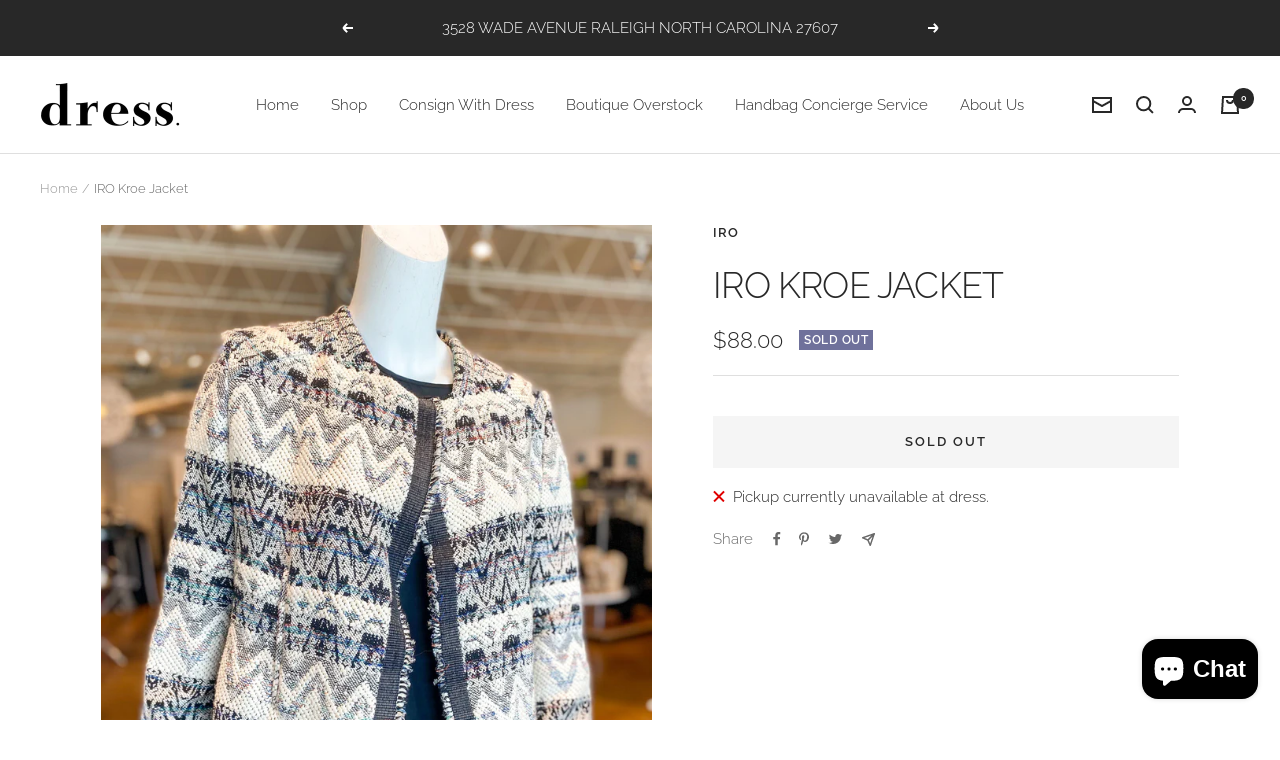

--- FILE ---
content_type: text/css
request_url: https://dressraleigh.com/cdn/shop/t/2/assets/theme.css?v=30357887211725352681662119586
body_size: 47811
content:
/** Shopify CDN: Minification failed

Line 14957:14 Expected identifier but found whitespace
Line 14957:15 Unexpected "var("

**/
/**
 * NOTE: most of the CSS variables used are defined in the "css-variables.liquid" snippet file
 */

@media screen and (max-width: 740px) {
  .hidden-phone {
    display: none !important;
  }
}

@media screen and (min-width: 741px) and (max-width: 999px) {
  .hidden-tablet {
    display: none !important;
  }
}

@media screen and (min-width: 741px) {
  .hidden-tablet-and-up {
    display: none !important;
  }
}

@media screen and (max-width: 999px) {
  .hidden-pocket {
    display: none !important;
  }
}

@media screen and (min-width: 1000px) and (max-width: 1199px) {
  .hidden-lap {
    display: none !important;
  }
}

@media screen and (min-width: 1000px) {
  .hidden-lap-and-up {
    display: none !important;
  }
}

@media screen and (min-width: 1200px) {
  .hidden-desk {
    display: none !important;
  }
}

@media screen and (min-width: 1400px) {
  .hidden-wide {
    display: none !important;
  }
}

@media screen and (pointer: fine) {
  .hidden-no-touch {
    display: none !important;
  }
}

@media not screen and (pointer: fine) {
  .hidden-touch {
    display: none !important;
  }
}

@media print {
  .hidden-print {
    display: none !important;
  }
}

/*! minireset.css v0.0.6 | MIT License | github.com/jgthms/minireset.css */

*,
*::before,
*::after {
  box-sizing: border-box !important;
  -webkit-font-smoothing: antialiased;
  -moz-osx-font-smoothing: grayscale;
}

html {
  font-family: sans-serif;
  -ms-overflow-style: -ms-autohiding-scrollbar;
  -webkit-text-size-adjust: 100%;
          text-size-adjust: 100%;
}

body {
  margin: 0;
}

[hidden] {
  display: none;
}

blockquote:first-child,
ul:first-child,
ol:first-child,
p:first-child,
h1:first-child,
h2:first-child,
h3:first-child,
h4:first-child,
h5:first-child,
h6:first-child {
  margin-top: 0 !important;
}

blockquote:last-child,
ul:last-child,
ol:last-child,
p:last-child,
h1:last-child,
h2:last-child,
h3:last-child,
h4:last-child,
h5:last-child,
h6:last-child {
  margin-bottom: 0 !important;
}

a {
  color: inherit;
  text-decoration: none;
}

button,
input,
select,
textarea {
  color: inherit;
  font: inherit;
  margin: 0;
  text-align: inherit;
}

button,
[type="submit"] {
  padding: 0;
  overflow: visible;
  background: none;
  border: none;
  border-radius: 0;
  cursor: pointer;
  -webkit-appearance: none;
          appearance: none;
  touch-action: manipulation;
}

button[disabled],
html input[disabled] {
  cursor: default;
}

img,
video {
  height: auto;
  max-width: 100%;
  border-style: none;
  vertical-align: top;
}

/* By default Firefox show the alt tag of image while image is loading, which is often not desirable */
img:-moz-loading {
  visibility: hidden;
}

iframe {
  border: 0;
}

table {
  border-collapse: collapse;
  border-spacing: 0;
}

td,
th {
  padding: 0;
}
/*! PhotoSwipe main CSS by Dmitry Semenov | photoswipe.com | MIT license */

.pswp {
  display: none;
  position: absolute;
  width: 100%;
  height: 100%;
  left: 0;
  top: 0;
  overflow: hidden;
  touch-action: none;
  z-index: 1500;
  -webkit-backface-visibility: hidden;
  outline: none;
}

.pswp img {
  max-width: none;
}

.pswp--animate_opacity {
  opacity: 0.001;
  will-change: opacity;
  transition: opacity 333ms cubic-bezier(0.4, 0, 0.22, 1);
}

.pswp--open {
  display: block;
}

.pswp--zoom-allowed .pswp__img {
  cursor: var(--zoom-cursor-svg-url) 26 26, zoom-in;
}

.pswp--zoomed-in .pswp__img {
  cursor: grab;
}

.pswp--dragging .pswp__img {
  cursor: grabbing;
}

/* Background is added as a separate element, as animating opacity is much faster than animating rgba() background-color. */
.pswp__bg {
  position: absolute;
  left: 0;
  top: 0;
  width: 100%;
  height: 100%;
  background: rgb(var(--background));
  opacity: 0;
  transform: translateZ(0);
  -webkit-backface-visibility: hidden;
  will-change: opacity;
}

.pswp__scroll-wrap {
  position: absolute;
  left: 0;
  top: 0;
  width: 100%;
  height: 100%;
  overflow: hidden;
}

.pswp__container,
.pswp__zoom-wrap {
  touch-action: none;
  position: absolute;
  left: 0;
  right: 0;
  top: 0;
  bottom: 0;
}

/* Prevent selection and tap highlights */
.pswp__container,
.pswp__img {
  -webkit-user-select: none;
          user-select: none;
  -webkit-tap-highlight-color: transparent;
  -webkit-touch-callout: none;
}

.pswp__zoom-wrap {
  position: absolute;
  width: 100%;
  transform-origin: left top;
  transition: transform 333ms cubic-bezier(0.4, 0, 0.22, 1);
}

.pswp__bg {
  will-change: opacity;
  transition: opacity 333ms cubic-bezier(0.4, 0, 0.22, 1);
}

.pswp--animated-in .pswp__bg,
.pswp--animated-in .pswp__zoom-wrap {
  transition: none;
}

.pswp__container,
.pswp__zoom-wrap {
  -webkit-backface-visibility: hidden;
}

.pswp__item {
  position: absolute;
  left: 0;
  right: 0;
  top: 0;
  bottom: 0;
  overflow: hidden;
}

.pswp__img {
  position: absolute;
  width: auto;
  height: auto;
  top: 0;
  left: 0;
}

/* UI */

[dir="ltr"] .pswp__top-bar {
  right: var(--container-gutter);
}

[dir="rtl"] .pswp__top-bar {
  left: var(--container-gutter);
}

.pswp__top-bar {
  position: absolute;
  top: var(--container-gutter);
}

.pswp__prev-next-buttons {
  position: absolute;
  display: flex;
  justify-content: space-between;
  left: 0;
  right: 0;
  top: calc(50% - 28px); /* 28px is half the height of button */
  margin-left: var(--container-gutter);
  margin-right: var(--container-gutter);
  pointer-events: none;
}

.pswp__dots-nav-wrapper {
  display: flex;
  position: absolute;
  bottom: 0;
  padding-left: var(--container-gutter);
  padding-right: var(--container-gutter);
  padding-top: 20px;
  padding-bottom: 20px;
  align-items: center;
  justify-content: space-between;
  width: 100%;
  background: rgb(var(--background));
  transition: opacity 0.25s ease-in-out, transform 0.25s ease-in-out;
  transition-delay: 0.2s;
}

.pswp__dots-nav-wrapper .dots-nav {
  padding-left: 20px;
  padding-right: 20px;
}

.pswp__ui--hidden .pswp__dots-nav-wrapper {
  opacity: 0;
  transform: translateY(10px);
}

.pswp__button svg {
  transition: transform 0.25s ease-in-out;
}

@supports (padding: max(0px)) {
  .pswp__dots-nav-wrapper {
    padding-bottom: max(20px, env(safe-area-inset-bottom, 0px) + 20px);
  }
}

@media screen and (pointer: fine) {
  .pswp__button:hover svg {
    transform: rotateZ(90deg);
  }
}
.flickity-enabled {
  position: relative;
  overflow: visible !important;
}

.flickity-enabled:focus {
  outline-offset: 2px;
}

.flickity-viewport {
  overflow: hidden;
  position: relative;
  height: 100%;
  width: 100%;
}

.flickity-slider {
  position: absolute;
  width: 100%;
  height: 100%;
}

/* draggable */
.flickity-enabled.is-draggable {
  -webkit-tap-highlight-color: transparent;
  -webkit-user-select: none;
          user-select: none;
}

.flickity-enabled.is-draggable:not(.is-hovering-right):not(.is-hovering-left) .flickity-viewport {
  cursor: grab;
}

.flickity-enabled.is-draggable:not(.is-hovering-right):not(.is-hovering-left) .flickity-viewport.is-pointer-down {
  cursor: grabbing;
}

.flickity-enabled.is-hovering-right .flickity-viewport {
  cursor: var(--arrow-right-svg-url) 17 14, e-resize;
}

.flickity-enabled.is-hovering-left .flickity-viewport {
  cursor: var(--arrow-left-svg-url) 17 14, w-resize;
}

.flickity-rtl .flickity-page-dots {
  direction: rtl;
}

/* flickity-fade */
.flickity-enabled.is-fade .flickity-slider > * {
  pointer-events: none;
  z-index: 0;
  transition: visibility 0.2s linear; /* this is a hotfix for Safari mobile */
}

.flickity-enabled.is-fade .flickity-slider > .is-selected {
  pointer-events: auto;
  z-index: 1;
}

.flickity-enabled.is-fade .flickity-slider > :not(.is-selected) {
  visibility: hidden;
}

/**
 * -------------------------------------------------------------
 * GENERAL TYPOGRAPHY
 * -------------------------------------------------------------
 */

html {
  font-family: var(--text-font-family);
  font-weight: var(--text-font-weight);
  font-style: var(--text-font-style);
  font-size: calc(var(--base-font-size) - 1px);
  line-height: 1.7142857143;
  color: rgb(var(--text-color));
  background: rgb(var(--background));
}

:lang(ar) * {
  letter-spacing: normal !important; /* Arabic should never have letter spacing as it makes it unreadable on some fonts */
}

p strong,
p b {
  font-weight: var(--text-font-bold-weight);
}

.heading,
.blockquote,
.rte h1,
.rte h2,
.rte h3,
.rte h4,
.rte h5,
.rte h6,
.rte blockquote {
  display: block;
  font-family: var(--heading-font-family);
  font-weight: var(--heading-font-weight);
  font-style: var(--heading-font-style);
  color: rgb(var(--heading-color));
  text-transform: var(--heading-text-transform);
}

.text--small {
  font-size: calc(var(--base-font-size) - 2px);
  line-height: 1.6923076923;
}

.text--xsmall {
  font-size: calc(var(--base-font-size) - 3px);
  line-height: 1.5;
}

.text--xxsmall {
  font-size: calc(var(--base-font-size) - 5px);
  line-height: 1.5;
}

.text--large {
  font-size: calc(var(--base-font-size) + 1px);
}

.text--subdued {
  color: rgba(var(--text-color), 0.7);
}

[dir="ltr"] .text--left {
  text-align: left;
}

[dir="rtl"] .text--left {
  text-align: right;
}

.text--center {
  text-align: center;
}

[dir="ltr"] .text--right {
  text-align: right;
}

[dir="rtl"] .text--right {
  text-align: left;
}

.text--strong {
  font-weight: var(--text-font-bold-weight);
}

.text--underlined {
  text-decoration: underline;
  text-underline-offset: 3px;
  -webkit-text-decoration-color: currentColor;
          text-decoration-color: currentColor;
}

p a:not(.button),
.rte a:not(.button),
.link {
  text-decoration: underline;
  text-underline-offset: 2px;
  -webkit-text-decoration-color: rgba(var(--text-color), 0.35);
          text-decoration-color: rgba(var(--text-color), 0.35);
  transition: color 0.2s ease-in-out, -webkit-text-decoration-color 0.2s ease-in-out;
  transition: text-decoration-color 0.2s ease-in-out, color 0.2s ease-in-out;
  transition: text-decoration-color 0.2s ease-in-out, color 0.2s ease-in-out, -webkit-text-decoration-color 0.2s ease-in-out;
}

/* When the link class is assigned to the heading--small, we have to force increase the line height to prevent the line to overlap */
.heading--small.link {
  line-height: 1.8;
}

@media screen and (pointer: fine) {
  p a:not(.button):hover,
  .rte a:not(.button):hover,
  .link:hover {
    color: rgb(var(--text-color));
    -webkit-text-decoration-color: rgb(var(--text-color));
            text-decoration-color: rgb(var(--text-color));
  }
}

/* Animated link */
.link--animated {
  display: block;
  position: relative;
  width: max-content;
}

.link--animated::after {
  content: '';
  position: absolute;
  bottom: 2px;
  left: 0;
  width: 100%;
  height: 1px;
  background: currentColor;
  transform: scaleX(0);
  transform-origin: var(--transform-origin-end);
  transition: transform 0.3s;
}

.text--underlined.link--animated {
  text-decoration: none;
}

.text--underlined.link--animated::after {
  transform: scaleX(1);
}

@media screen and (pointer: fine) {
  .link--animated[aria-expanded="true"]::after,
  .link--animated:hover::after {
    transform: scaleX(1);
    transform-origin: var(--transform-origin-start);
  }

  @keyframes textUnderlinedAnimatedKeyframes {
    0% {
      transform: scaleX(1);
      transform-origin: var(--transform-origin-end);
    }

    50% {
      transform: scaleX(0);
      transform-origin: var(--transform-origin-end);
    }

    51% {
      transform-origin: var(--transform-origin-start);
    }

    100% {
      transform: scaleX(1);
    }
  }

  .text--underlined.link--animated:hover::after {
    animation: textUnderlinedAnimatedKeyframes 0.6s;
  }
}

/* Reduced opacity linked */
.link--faded {
  transition: opacity 0.25s ease-in-out;
}

.link--faded:hover {
  opacity: 0.7;
}

/* Hide a text visually without removing it from screen readers (mostly used for accessibility) */
.visually-hidden {
  position: absolute !important;
  overflow: hidden;
  clip: rect(0 0 0 0);
  height: 1px;
  width: 1px;
  margin: -1px;
  padding: 0;
  border: 0;
}

/* Headings */

@media screen and (min-width: 741px) {
  html {
    font-size: var(--base-font-size);
    line-height: 1.7333333333;
  }

  .text--small {
    font-size: calc(var(--base-font-size) - 1px);
    line-height: 1.714285713;
  }

  .text--xsmall {
    font-size: calc(var(--base-font-size) - 2px);
    line-height: 1.5384615385;
  }

  .text--xxsmall {
    font-size: calc(var(--base-font-size) - 4px);
    line-height: 1.5384615385;
  }

  .text--large {
    font-size: calc(var(--base-font-size) + 5px);
  }
}

/**
 * -------------------------------------------------------------
 * RTE STYLES
 *
 * NOTE: In Focal, all text are spaced consistently in RTE fields (those written in text editor of Shopify). However,
 *       we also re-use internally in the theme for most section the same spacing between elements. In order to space
 *       those, a "text-container" class is introduced and allow to introduce a consistent spacing.
 * -------------------------------------------------------------
 */

.heading:first-child {
  margin-top: 0;
}

.heading:last-child {
  margin-bottom: 0;
}

/*
 * IMPLEMENTATION NOTE: while those are called "heading--small", they are actually using the text font and not the heading
 * font. The reason is that we found out that due to their small size, the body font usually works better visually. Of
 * course if both heading and body font are the same, this won't change anything.
 */
.heading--small,
.heading--xsmall,
.heading--xxsmall {
  font-family: var(--text-font-family);
  font-style: var(--text-font-style);
  text-transform: uppercase; /* Small headings are always uppercase */
  font-weight: var(--text-font-bold-weight);
  line-height: 1.4663636;
  letter-spacing: 1px;
}

.heading--xxsmall {
  font-size: var(--heading-xxsmall-font-size);
}

.heading--xsmall {
  font-size: var(--heading-xsmall-font-size);
}

.heading--small {
  font-size: var(--heading-small-font-size);
  line-height: 1.5; /* Slightly bigger line height */
}

.heading--large,
.rte .heading--large {
  font-size: var(--heading-large-font-size);
  line-height: 1.11111111;
  letter-spacing: -0.9px;
}

.h1,
.rte h1 {
  font-size: var(--heading-h1-font-size);
  line-height: 1.11111111;
  letter-spacing: -0.9px;
}

.h2,
.rte h2 {
  font-size: var(--heading-h2-font-size);
  line-height: 1.13333333;
  letter-spacing: -0.6px;
}

.h3,
.rte h3 {
  font-size: var(--heading-h3-font-size);
  line-height: 1.1538461538;
  letter-spacing: -0.4px;
}

.h4,
.rte h4 {
  font-size: var(--heading-h4-font-size);
  line-height: 1.1666666667;
  letter-spacing: -0.3px;
}

.h5,
.rte h5 {
  font-size: var(--heading-h5-font-size);
  line-height: 1.2;
  letter-spacing: -0.3px;
}

.h6,
.rte h6 {
  font-size: var(--heading-h6-font-size);
  line-height: 1.25;
}

.blockquote,
.rte blockquote {
  position: relative;
  padding: 24px 24px 0;
  font-size: var(--heading-h4-font-size);
  line-height: 1.1666666667;
  letter-spacing: -0.3px;
}

[dir="ltr"] .blockquote::before,[dir="ltr"] 
.rte blockquote::before {
  left: calc(50% - (71px / 2));
}

[dir="rtl"] .blockquote::before,[dir="rtl"] 
.rte blockquote::before {
  right: calc(50% - (71px / 2));
}

.blockquote::before,
.rte blockquote::before {
  content: '';
  position: absolute;
  width: 71px;
  height: 56px;
  top: -10px;
  background: rgb(var(--text-color));
  opacity: 0.15;
  -webkit-mask-image: url([data-uri]);
          mask-image: url([data-uri]);
  -webkit-mask-size: 71px 56px;
          mask-size: 71px 56px;
  -webkit-mask-repeat: no-repeat;
          mask-repeat: no-repeat;
}

[dir="ltr"] .unordered-list,[dir="ltr"] 
.text-container ul,[dir="ltr"] 
.rte ul {
  margin-left: 1.25em;
  margin-right: 0;
}

[dir="rtl"] .unordered-list,[dir="rtl"] 
.text-container ul,[dir="rtl"] 
.rte ul {
  margin-right: 1.25em;
  margin-left: 0;
}

.unordered-list,
.text-container ul,
.rte ul {
  list-style-type: square;
  padding: 0;
}

[dir="ltr"] .ordered-list,[dir="ltr"] 
.text-container ol,[dir="ltr"] 
.rte ol {
  margin-left: 1em;
  margin-right: 0;
}

[dir="rtl"] .ordered-list,[dir="rtl"] 
.text-container ol,[dir="rtl"] 
.rte ol {
  margin-right: 1em;
  margin-left: 0;
}

.ordered-list,
.text-container ol,
.rte ol {
  padding: 0;
}

[dir="ltr"] .unordered-list li,[dir="ltr"] 
.text-container ul li,[dir="ltr"] 
.rte ul li {
  padding: 2px 0 2px 5px;
}

[dir="rtl"] .unordered-list li,[dir="rtl"] 
.text-container ul li,[dir="rtl"] 
.rte ul li {
  padding: 2px 5px 2px 0;
}

[dir="ltr"] .ordered-list li,[dir="ltr"] 
.text-container ol li,[dir="ltr"] 
.rte ol li {
  padding: 3px 0 3px 9px;
}

[dir="rtl"] .ordered-list li,[dir="rtl"] 
.text-container ol li,[dir="rtl"] 
.rte ol li {
  padding: 3px 9px 3px 0;
}

.unordered-list li::marker,
.text-container ul li::marker,
.rte ul li::marker {
  color: inherit;
  font-size: 16px;
}

.ordered-list li::marker,
.text-container ol li::marker,
.rte ol li::marker {
  color: inherit;
  font-size: 11px;
}

/* Minimal table styling, with a bordered variation */

.table-wrapper {
  overflow-x: auto;
}

.table,
.rte table {
  --table-spacing: 16px;
  width: 100%;
}

.table--loose {
  --table-spacing: 24px;
}

[dir="ltr"] .table th:not([class*="text--"]),[dir="ltr"] 
.rte table th:not([class*="text--"]) {
  text-align: left;
}

[dir="rtl"] .table th:not([class*="text--"]),[dir="rtl"] 
.rte table th:not([class*="text--"]) {
  text-align: right;
}

.table th,
.rte table th {
  padding-bottom: 15px;
  border-bottom: 1px solid rgb(var(--border-color));
}

.table th,
.rte table th {
  padding-left: var(--table-spacing);
  padding-right: var(--table-spacing);
}

.table td.half-spaced,
.rte table td.half-spaced {
  padding: calc(var(--table-spacing) / 2);
}

.table td,
.rte table td {
  padding: var(--table-spacing);
  padding-bottom: 0;
}

.table tr[onclick] {
  cursor: pointer;
}

[dir="ltr"] .table th:first-child,[dir="ltr"] 
.rte table th:first-child,[dir="ltr"] 
.table td:first-child,[dir="ltr"] 
.rte table td:first-child {
  padding-left: 0;
}

[dir="rtl"] .table th:first-child,[dir="rtl"] 
.rte table th:first-child,[dir="rtl"] 
.table td:first-child,[dir="rtl"] 
.rte table td:first-child {
  padding-right: 0;
}

[dir="ltr"] .table th:last-child,[dir="ltr"] 
.rte table th:last-child,[dir="ltr"] 
.table td:last-child,[dir="ltr"] 
.rte table td:last-child {
  padding-right: 0;
}

[dir="rtl"] .table th:last-child,[dir="rtl"] 
.rte table th:last-child,[dir="rtl"] 
.table td:last-child,[dir="rtl"] 
.rte table td:last-child {
  padding-left: 0;
}

.table tfoot tr:first-child td,
.rte table tfoot tr:first-child td {
  border-top: 1px solid rgb(var(--border-color));
}

.table tfoot tr:not(:first-child) td,
.rte table tfoot tr:not(:first-child) td {
  padding-top: 8px;
}

.table--bordered td {
  border-top: 1px solid rgb(var(--border-color));
  padding-bottom: var(--table-spacing);
}

.table--footered tbody tr:last-child td {
  padding-bottom: var(--table-spacing);
}

@media screen and (max-width: 740px) {
  .table tfoot td,
  .rte table tfoot td {
    padding-top: 16px;
  }
}

@media screen and (min-width: 741px) {
  .ordered-list li::marker,
  .text-container ol li::marker,
  .rte ol li::marker {
    font-size: 12px;
  }

  .heading--xsmall {
    line-height: 1.466666666;
  }

  .heading--small {
    line-height: 1.2307692308;
  }

  .heading--large {
    line-height: 1;
  }

  .h1,
  .rte h1 {
    line-height: 1.0416666667;
    letter-spacing: -1px;
  }

  .h2,
  .rte h2 {
    line-height: 1.1052631579;
    letter-spacing: -1px;
  }

  .h3,
  .rte h3 {
    line-height: 1.0625;
    letter-spacing: -0.8px;
  }

  .h4,
  .rte h4 {
    line-height: 1.1666666667;
    letter-spacing: -0.6px;
  }

  .h5,
  .rte h5 {
    line-height: 1.2;
    letter-spacing: -0.3px;
  }

  .h6,
  .rte h6 {
    line-height: 1.2222222222;
  }

  [dir="ltr"] .blockquote,[dir="ltr"] 
  .rte blockquote {
    padding-left: 49px;
    padding-right: 0;
  }

  [dir="rtl"] .blockquote,[dir="rtl"] 
  .rte blockquote {
    padding-right: 49px;
    padding-left: 0;
  }

  .blockquote,
  .rte blockquote {
    line-height: 1.1666666667;
    letter-spacing: -0.6px;
    min-height: 63px;
  }

  [dir="ltr"] .blockquote--center {
    padding-left: 0;
  }

  [dir="rtl"] .blockquote--center {
    padding-right: 0;
  }

  [dir="ltr"] .blockquote:not(.blockquote--center)::before,[dir="ltr"] 
  .rte blockquote:not(.blockquote--center)::before {
    left: 0;
  }

  [dir="rtl"] .blockquote:not(.blockquote--center)::before,[dir="rtl"] 
  .rte blockquote:not(.blockquote--center)::before {
    right: 0;
  }

  .blockquote:not(.blockquote--center)::before,
  .rte blockquote:not(.blockquote--center)::before {
    width: 80px;
    height: 63px;
    top: 0;
    -webkit-mask-size: 80px 63px;
            mask-size: 80px 63px;
  }

  [dir="ltr"] .unordered-list li,[dir="ltr"] 
  .text-container ul li,[dir="ltr"] 
  .rte ul li {
    padding: 4px 0 4px 5px;
  }

  [dir="rtl"] .unordered-list li,[dir="rtl"] 
  .text-container ul li,[dir="rtl"] 
  .rte ul li {
    padding: 4px 5px 4px 0;
  }

  [dir="ltr"] .ordered-list li,[dir="ltr"] 
  .text-container ol li,[dir="ltr"] 
  .rte ol li {
    padding: 4px 0 4px 9px;
  }

  [dir="rtl"] .ordered-list li,[dir="rtl"] 
  .text-container ol li,[dir="rtl"] 
  .rte ol li {
    padding: 4px 9px 4px 0;
  }
}

@media screen and (min-width: 1000px) {
  /* The rich text table keep the smaller padding as merchant often use RTE with lot of columns */
  .table {
    --table-spacing: 24px;
  }

  .table--loose {
    --table-spacing: 32px;
  }
}

@media screen and (min-width: 1200px) {
  .heading--large,
  .rte .heading--large {
    line-height: 1;
  }

  .h1,
  .rte h1 {
    line-height: 1.0714285714;
    letter-spacing: -1px;
  }

  .h2,
  .rte h2 {
    line-height: 1.0833333333;
    letter-spacing: -1px;
  }

  .h3,
  .rte h3 {
    line-height: 1.1111111111;
    letter-spacing: -0.8px;
  }

  .h4,
  .rte h4 {
    line-height: 1.1333333333;
    letter-spacing: -0.7px;
  }

  .h5,
  .rte h5 {
    line-height: 1.1666666667;
    letter-spacing: -0.4px;
  }

  .h6,
  .rte h6 {
    line-height: 1.2222222222;
  }

  [dir="ltr"] .blockquote,[dir="ltr"] 
  .rte blockquote {
    padding-left: 69px;
  }

  [dir="rtl"] .blockquote,[dir="rtl"] 
  .rte blockquote {
    padding-right: 69px;
  }

  .blockquote,
  .rte blockquote {
    line-height: 1.1333333333;
    letter-spacing: -0.7px;
    min-height: 80px;
  }

  [dir="ltr"] .blockquote--center,[dir="ltr"] 
  .rte .blockquote--center {
    padding-left: 0;
  }

  [dir="rtl"] .blockquote--center,[dir="rtl"] 
  .rte .blockquote--center {
    padding-right: 0;
  }

  .blockquote:not(.blockquote--center)::before,
  .rte blockquote:not(.blockquote--center)::before {
    width: 101px;
    height: 81px;
    -webkit-mask-size: 101px 81px;
            mask-size: 101px 81px;
  }
}

/**
 * -------------------------------------------------------------
 * RTE SPACING
 *
 * NOTE: to have the same spacing as in an RTE field, you can wrap
 *       the element by a div with the class "text-container"
 * -------------------------------------------------------------
 */

.text-container p:not(.heading) + p,
.rte p:not(.heading) + p,
.text-container p + form,
.rte p + form {
  margin-top: 24px;
}

.text-container .heading--large,
.rte .heading--large {
  margin: 48px 0 40px;
}

.text-container .h1,
.rte h1 {
  margin: 48px 0 24px;
}

.text-container .h2,
.rte h2,
.text-container .h3,
.rte h3,
.text-container .h4,
.rte h4,
.text-container .h5,
.rte h5,
.text-container .h6,
.rte h6 {
  margin: 40px 0 16px;
}

.text-container .heading--small,
.rte .heading--small {
  margin: 16px 0;
}

.text-container .heading--xsmall,
.rte .heading--xsmall {
  margin: 12px 0;
}

.blockquote,
.rte blockquote {
  margin: 48px 0 64px;
}

.text-container img:not([style*="float"]),
.rte img:not([style*="float"]) {
  display: block;
  margin: 34px 0;
}

.text-container ul,
.rte ul,
.text-container ol,
.rte ol {
  margin-top: 1em;
  margin-bottom: 1em;
}

@media screen and (min-width: 1000px) {
  .text-container p + form,
  .rte p + form {
    margin-top: 32px;
  }

  .text-container .h1,
  .rte h1 {
    margin: 48px 0 32px;
  }

  .text-container .h2,
  .rte h2,
  .text-container .h3,
  .rte h3,
  .text-container .h4,
  .rte h4 {
    margin: 48px 0 24px;
  }

  .text-container .h5,
  .rte h5,
  .text-container .h6,
  .rte h6 {
    margin: 40px 0 16px;
  }

  .blockquote,
  .rte blockquote {
    margin: 80px 0 96px;
  }
}

/* We remove the spacing for first item and last item */

.rte > :first-child,
.text-container > :first-child {
  margin-top: 0;
}

.rte > :last-child,
.text-container > :last-child {
  margin-bottom: 0;
}

/**
 * -------------------------------------------------------------
 * SPACING COMBINATIONS
 *
 * NOTE: this define common combination in order to provide a consistent
 *       styling throughout the theme
 * -------------------------------------------------------------
 */

.heading--small + .heading--large {
  margin-top: 32px;
}

.heading--small + p,
.heading--xsmall + p {
  margin-top: 16px;
}

.heading--small + p,
.heading--small + .h1,
.heading--small + h1,
.heading--small + .h2,
.heading--small + h2,
.heading--small + .h3,
.heading--small + h3,
.heading--small + .h4,
.heading--small + h4,
.heading--small + .h5,
.heading--small + h5,
.heading--small + .h6,
.heading--small + h6 {
  margin-top: 16px;
}

.heading--xsmall + p,
.heading--xsmall + .h1,
.heading--xsmall + h1,
.heading--xsmall + .h2,
.heading--xsmall + h2,
.heading--xsmall + .h3,
.heading--xsmall + h3 {
  margin-top: 16px;
}

.heading--xsmall + .h4,
.heading--xsmall + h4,
.heading--xsmall + .h5,
.heading--xsmall + h5,
.heading--xsmall + .h6,
.heading--xsmall + h6 {
  margin-top: 12px;
}

.heading + .button-wrapper,
.heading + .button-group,
p + .button-wrapper,
p + .button-group,
.button-wrapper + p,
.button-group + p {
  margin-top: 32px;
}

@media screen and (min-width: 741px) {
  .heading--small + p,
  .heading--small + .h1,
  .heading--small + h1,
  .heading--small + .h2,
  .heading--small + h2,
  .heading--small + .h3,
  .heading--small + h3,
  .heading--small + .h4,
  .heading--small + h4 {
    margin-top: 24px;
  }

  .heading--small + .h5,
  .heading--small + h5,
  .heading--small + .h6,
  .heading--small + h6 {
    margin-top: 16px;
  }

  .heading--xsmall + .h1,
  .heading--xsmall + h1,
  .heading--xsmall + .h2,
  .heading--xsmall + h2 {
    margin-top: 24px;
  }
}
/**
 * -------------------------------------------------------------
 * SHOPIFY SECTION
 * -------------------------------------------------------------
 */

.shopify-section {
  color: rgb(var(--text-color)); /* Allow easy override of per-section color */
  scroll-margin-top: calc(var(--header-height, 0px) * var(--enable-sticky-header) + var(--announcement-bar-height, 0px) * var(--enable-sticky-announcement-bar));
}

/**
 * -------------------------------------------------------------
 * TABBING MANAGEMENT
 * -------------------------------------------------------------
 */

.js .no-focus-outline *:focus {
  outline: none;
}

/**
 * -------------------------------------------------------------
 * LOCK UTILITY
 * -------------------------------------------------------------
 */

.lock-all {
  overflow: hidden;
  touch-action: none;
}

@media screen and (max-width: 740px) {
  .lock-mobile {
    overflow: hidden;
    touch-action: none;
  }
}

/**
 * -------------------------------------------------------------
 * CONTAINER
 * -------------------------------------------------------------
 */

/* Implementation note: the double selector for policy container allows to increase selector specificity to override
   Shopify default style */
.container,
.shopify-policy__container.shopify-policy__container {
  width: 100%;
  max-width: var(--container-max-width);
  margin-left: auto;
  margin-right: auto;
  padding-left: var(--container-gutter);
  padding-right: var(--container-gutter);
  --container-outer-margin: 0px; /* Inside a container only the gutter remains as margin */
}

.container--small {
  max-width: 930px;
}

@media screen and (max-width: 999px) {
  /* Variation that remove the padding on small devices */
  .container--flush {
    padding-left: 0;
    padding-right: 0;
  }
}

@media screen and (min-width: 1400px) {
  .container--medium {
    padding-left: calc(var(--container-gutter) + var(--grid-column-width) + var(--grid-gap));
    padding-right: calc(var(--container-gutter) + var(--grid-column-width) + var(--grid-gap)); /* Medium container just adds an extra column on left and top */
  }
}

/**
 * --------------------------------------------------------------------
 * NON-JS AND REVEAL ELEMENTS
 * --------------------------------------------------------------------
 */

.js .no-js {
  display: none !important;
}

[reveal] {
  opacity: 0;
}

[reveal-visibility] {
  visibility: hidden;
}

.no-js [reveal] {
  opacity: 1;
}

.no-js [reveal-visibility] {
  visibility: visible;
}

/**
 * --------------------------------------------------------------------
 * ACCESSIBILITY
 * --------------------------------------------------------------------
 */

.skip-to-content:focus {
  clip: auto;
  width: auto;
  height: auto;
  margin: 0;
  color: rgb(var(--text-color));
  background-color: rgb(var(--background));
  padding: 10px;
  opacity: 1;
  z-index: 10000;
  transition: none;
}

/**
 * --------------------------------------------------------------------
 * VERTICAL BREATHER
 * --------------------------------------------------------------------
 */

.vertical-breather {
  padding-top: var(--vertical-breather);
  padding-bottom: var(--vertical-breather);
}

.vertical-breather--tight {
  padding-top: var(--vertical-breather-tight);
  padding-bottom: var(--vertical-breather-tight);
}

.vertical-breather--margin {
  padding-top: 0 !important;
  padding-bottom: 0 !important;
  margin-top: var(--vertical-breather);
  margin-bottom: var(--vertical-breather);
}

.vertical-breather--margin.vertical-breather--tight {
  margin-top: var(--vertical-breather-tight);
  margin-bottom: var(--vertical-breather-tight);
}

@media screen and (min-width: 741px) {
  .vertical-breather--extra-tight {
    padding-top: 48px;
    padding-bottom: 48px;
  }

  .vertical-breather--margin.vertical-breather--extra-tight {
    margin-top: 48px;
    margin-bottom: 48px;
  }
}

/**
 * -------------------------------------------------------------
 * ANCHOR
 * Doc: https://gomakethings.com/how-to-prevent-anchor-links-from-scrolling-behind-a-sticky-header-with-one-line-of-css/
 * -------------------------------------------------------------
 */

.anchor {
  scroll-margin-top: calc(var(--header-height, 0px) * var(--enable-sticky-header) + var(--announcement-bar-height, 0px) * var(--enable-sticky-announcement-bar) + var(--anchor-offset, 20px));
}

.anchor.vertical-breather:not(.vertical-breather--margin) {
  --anchor-offset: 0px; /* There is already lot of space brought by vertical breather so no need for extra one */
}

.anchor.vertical-breather--margin {
  --anchor-offset: var(--vertical-breather); /* This is used to compensate the margin */
}

.anchor.vertical-breather--tight.vertical-breather--margin {
  --anchor-offset: var(--vertical-breather-tight);
}

/**
 * --------------------------------------------------------------------
 * ICON
 * --------------------------------------------------------------------
 */

.icon {
  display: block;
  vertical-align: middle;
  background: none;
  pointer-events: none;
  overflow: visible;
}

.icon--inline {
  display: inline-block;
}

/* Simple component allowing to align a text with an icon */
.icon-text {
  display: flex;
  align-items: center;
}

[dir="ltr"] .icon-text svg,[dir="ltr"] 
.icon-text img {
  margin-right: 12px;
}

[dir="rtl"] .icon-text svg,[dir="rtl"] 
.icon-text img {
  margin-left: 12px;
}

@supports (scale: 1) {
  [dir="rtl"] .icon--direction-aware {
    scale: -1 1; /* Allows to have better support if it is combined with other transforms */
  }
}

@supports not (scale: 1) {
  [dir="rtl"] .icon--direction-aware {
    transform: scale(-1, 1);
  }
}

/**
 * -------------------------------------------------------------
 * LIST
 * -------------------------------------------------------------
 */

.list--unstyled {
  list-style: none;
  padding: 0;
  margin: 0;
}

/**
 * --------------------------------------------------------------------
 * LOADING BAR
 * --------------------------------------------------------------------
 */

.loading-bar {
  position: fixed;
  top: 0;
  left: 0;
  height: 3px;
  width: 100%;
  opacity: 0;
  background: rgb(var(--loading-bar-background));
  transform: scaleX(0);
  transform-origin: left;
  transition: transform 0.25s ease-in-out;
  z-index: 50;
  pointer-events: none;
}

.loading-bar.is-visible {
  opacity: 1;
}

/**
 * -------------------------------------------------------------
 * SECTION
 * -------------------------------------------------------------
 */

.section {
  display: block;
  margin: var(--vertical-breather) 0;
}

.section--tight {
  margin-top: var(--vertical-breather-tight);
  margin-bottom: var(--vertical-breather-tight);
}

.section:empty {
  display: none;
}

/* This class is actually not really useful as you could just remove the "section" class to remove the padding. However
   for clarity, I preferred to assign the class "section" to every section, and then add an extra class conditionally to
   flush, as it makes it clear in the code that it is a section */
.section--flush {
  margin-top: 0;
  margin-bottom: 0;
}

.section__color-wrapper {
  display: flow-root; /* Modern clearfix */
  background: rgb(var(--section-background, var(--background)));
}

.section__color-wrapper--boxed {
  border-radius: var(--block-border-radius);
}

.section__header {
  max-width: 1000px;
  margin-bottom: min(32px, var(--vertical-breather));
  margin-left: auto;
  margin-right: auto;
  text-align: center;
}

.section__header:only-child {
  margin-bottom: 0;
}

.section__header--tight {
  max-width: 800px;
}

[dir="ltr"] .section__header--left {
  text-align: left;
}

[dir="rtl"] .section__header--left {
  text-align: right;
}

.section__header--left {
  margin-left: 0;
}

[dir="ltr"] .section__header--right {
  text-align: right;
}

[dir="rtl"] .section__header--right {
  text-align: left;
}

.section__header--right {
  margin-right: 0;
}

.section__footer {
  margin-top: 32px;
  text-align: center;
}

@media screen and (min-width: 741px) {
  .section__header {
    margin-bottom: min(40px, var(--vertical-breather));
  }

  .section__footer {
    margin-top: min(40px, var(--vertical-breather));
  }
}

@media screen and (min-width: 1000px) {
  .section__header {
    margin-bottom: min(48px, var(--vertical-breather));
  }

  .section__footer {
    margin-top: min(48px, var(--vertical-breather));
  }
}

/**
 * -------------------------------------------------------------
 * PAGE
 * -------------------------------------------------------------
 */

.page-header {
  position: relative;
  text-align: center;
}

.page-header--secondary {
  background: rgb(var(--secondary-background));
}

.page-header--clear::after,
.page-header::before {
  content: '';
  display: table;
  clear: left;
}

.page-header__text-wrapper {
  max-width: 850px;
  margin: 38px auto;
}

.page-header--small .page-header__text-wrapper {
  margin-top: 24px;
  margin-bottom: 24px;
}

.page-header--alone .page-header__text-wrapper {
  margin-bottom: 72px;
}

.page-content,
.shopify-policy__body {
  max-width: 1200px;
  margin-left: auto;
  margin-right: auto;
  margin-bottom: min(var(--vertical-breather), 80px);
}

.page-content--medium,
.shopify-policy__body {
  max-width: 670px;
}

.page-content--small {
  max-width: 460px;
}

.page-content--fluid {
  max-width: none;
}

@media screen and (min-width: 741px) {
  .page-header__text-wrapper {
    margin-top: 68px;
    margin-bottom: 68px;
  }

  .page-header--small .page-header__text-wrapper {
    margin-top: 48px;
    margin-bottom: 40px;
  }

  .page-header--alone .page-header__text-wrapper {
    margin-bottom: 120px;
  }

  /* When the page header is immediately preceded by a floating breadcrumb, we increase the size */
  .breadcrumb--floating + .page-header__text-wrapper {
    margin-top: 80px;
  }
}

/**
 * -------------------------------------------------------------
 * BREADCRUMB
 * -------------------------------------------------------------
 */

.breadcrumb {
  z-index: 1;
}

[dir="ltr"] .breadcrumb--floating {
  left: 0;
}

[dir="rtl"] .breadcrumb--floating {
  right: 0;
}

.breadcrumb--floating {
  position: absolute;
  top: 0;
}

.breadcrumb__list {
  display: inline-flex;
  list-style: none;
  padding: 26px 0;
  margin: 0;
}

.breadcrumb__item + .breadcrumb__item::before {
  content: '/';
  margin: 0 4px;
  opacity: 0.7;
  float: left;
}

.breadcrumb__link {
  transition: opacity 0.2s ease-in-out;
}

.breadcrumb__link:not([aria-current="page"]):not(:hover) {
  opacity: 0.7;
}

[dir="rtl"] .breadcrumb__item + .breadcrumb__item::before {
  float: right;
}

/**
 * -------------------------------------------------------------
 * PAGINATION
 * -------------------------------------------------------------
 */

.pagination {
  display: flex;
  justify-content: center;
  margin-top: 40px;
}

.pagination__nav {
  display: table;
  border-collapse: separate;
  table-layout: fixed;
}

.pagination__nav-item {
  position: relative;
  display: table-cell;
  box-shadow: 1px 0 0 0 rgb(var(--border-color)), 0 1px 0 0 rgb(var(--border-color)), 1px 1px 0 0 rgb(var(--border-color)), 1px 0 0 0 rgb(var(--border-color)) inset, 0 1px 0 0 rgb(var(--border-color)) inset;
  vertical-align: middle;
  height: 47px;
  width: 47px;
  text-align: center;
}

[dir="ltr"] .pagination__nav-item:first-child,[dir="ltr"] 
.pagination__nav-item:first-child::before {
  border-top-left-radius: var(--button-border-radius);
}

[dir="rtl"] .pagination__nav-item:first-child,[dir="rtl"] 
.pagination__nav-item:first-child::before {
  border-top-right-radius: var(--button-border-radius);
}

[dir="ltr"] .pagination__nav-item:first-child,[dir="ltr"] 
.pagination__nav-item:first-child::before {
  border-bottom-left-radius: var(--button-border-radius);
}

[dir="rtl"] .pagination__nav-item:first-child,[dir="rtl"] 
.pagination__nav-item:first-child::before {
  border-bottom-right-radius: var(--button-border-radius);
}

[dir="ltr"] .pagination__nav-item:last-child,[dir="ltr"] 
.pagination__nav-item:last-child::before {
  border-top-right-radius: var(--button-border-radius);
}

[dir="rtl"] .pagination__nav-item:last-child,[dir="rtl"] 
.pagination__nav-item:last-child::before {
  border-top-left-radius: var(--button-border-radius);
}

[dir="ltr"] .pagination__nav-item:last-child,[dir="ltr"] 
.pagination__nav-item:last-child::before {
  border-bottom-right-radius: var(--button-border-radius);
}

[dir="rtl"] .pagination__nav-item:last-child,[dir="rtl"] 
.pagination__nav-item:last-child::before {
  border-bottom-left-radius: var(--button-border-radius);
}

.pagination__nav-item svg {
  margin: 0 auto;
}

.pagination__nav-item[aria-current]::before {
  content: '';
  position: absolute;
  max-width: calc(100% - 3px);
  max-height: calc(100% - 3px);
  top: 2px;
  left: 2px;
  right: 0;
  bottom: 0;
  pointer-events: none;
  z-index: 1;
  box-shadow: 0 0 0 2px currentColor;
}

@media screen and (min-width: 741px) {
  .pagination {
    margin-top: 48px;
  }

  .pagination__nav-item {
    height: 56px;
    width: 56px;
  }
}

/**
 * -------------------------------------------------------------
 * LINKLIST
 * -------------------------------------------------------------
 */

.linklist__item:not(:first-child) {
  padding-top: 12px;
}

.linklist__item a {
  display: inline-block;
  word-break: break-word;
}

@media screen and (min-width: 1000px) {
  .linklist__item:not(:first-child) {
    padding-top: 6px; /* On desktop we use less space as we do not have as much constraint for tap area */
  }
}

/**
 * -------------------------------------------------------------
 * ANIMATED PLUS
 * -------------------------------------------------------------
 */

.animated-plus {
  position: relative;
  width: 10px;
  height: 10px;
}

.animated-plus::before,
.animated-plus::after {
  position: absolute;
  content: '';
  top: 50%;
  left: 50%;
  transform: translate(-50%, -50%) rotate(-90deg);
  background-color: currentColor;
  transition: transform 0.4s ease-in-out, opacity 0.4s ease-in-out;
}

.animated-plus::before {
  width: 10px;
  height: 2px;
  opacity: 1;
}

.animated-plus::after {
  width: 2px;
  height: 10px;
}

[aria-expanded="true"] > .animated-plus::before {
  opacity: 0;
}

[aria-expanded="true"] > .animated-plus::before,
[aria-expanded="true"] > .animated-plus::after {
  transform: translate(-50%, -50%) rotate(90deg);
}

/**
 * --------------------------------------------------------------------
 * ASPECT RATIO
 * --------------------------------------------------------------------
 */

.aspect-ratio {
  position: relative;
  display: block;
  margin-left: auto;
  margin-right: auto;
}

/* The aspect-ratio can also contain a native HTML5 video element */
.aspect-ratio img,
.aspect-ratio video,
.aspect-ratio svg {
  position: absolute;
  height: 100%;
  width: 100%;
  max-width: 100%;
  max-height: 100%;
  top: 0;
  left: 0;
  object-fit: cover;
  object-position: center;
}

.aspect-ratio--square img,
.aspect-ratio--short img,
.aspect-ratio--tall img {
  position: absolute;
  width: 100%;
  height: 100%;
  object-fit: contain;
  top: 50%;
  left: 50%; /* We must use this and not logical property here */
  transform: translate(-50%, -50%) !important;
}

.aspect-ratio--square {
  padding-bottom: 100% !important;
}

.aspect-ratio--short {
  padding-bottom: 75% !important;
}

.aspect-ratio--tall {
  padding-bottom: 150% !important;
}

@supports (aspect-ratio: 1 / 1) {
  .aspect-ratio {
    padding-bottom: 0 !important;
    aspect-ratio: var(--aspect-ratio);
  }

  .aspect-ratio--natural img,
  .aspect-ratio--natural video,
  .aspect-ratio--natural svg {
    position: relative;
    width: auto;
  }

  .aspect-ratio--square {
    aspect-ratio: 1;
  }

  .aspect-ratio--short {
    aspect-ratio: 4 / 3;
  }

  .aspect-ratio--tall {
    aspect-ratio: 2 / 3;
  }
}

/**
 * -------------------------------------------------------------
 * PLACEHOLDER
 * -------------------------------------------------------------
 */

.placeholder-image {
  position: relative;
  padding-bottom: 75%;
  background-color: rgb(var(--secondary-background));
}

.placeholder-background {
  background-color: rgb(var(--secondary-background));
}

[dir="ltr"] .placeholder-image svg {
  left: 0;
}

[dir="rtl"] .placeholder-image svg {
  right: 0;
}

.placeholder-image svg {
  position: absolute;
  top: 0;
  width: 100%;
  height: 100%;
}

@media screen and (min-width: 1000px) {
  .placeholder-image {
    padding-bottom: 45%;
  }
}

/**
 * -------------------------------------------------------------
 * PROGRESS BAR
 * -------------------------------------------------------------
 */

.progress-bar {
  display: block;
  position: relative;
  height: 2px;
  background: rgba(var(--text-color), 0.15);
}

[dir="ltr"] .progress-bar::before {
  left: 0;
}

[dir="rtl"] .progress-bar::before {
  right: 0;
}

.progress-bar::before {
  content: '';
  position: absolute;
  top: 0;
  width: calc(100% / var(--divider));
  height: 100%;
  transform: translateX(calc(var(--transform-logical-flip) * var(--transform, 0%) * (var(--divider) - 1)));
  transform-origin: var(--transform-origin-start);
  background: rgb(var(--text-color));
}

/**
 * -------------------------------------------------------------
 * CUSTOM DRAG CURSOR
 * -------------------------------------------------------------
 */

[draggable].is-scrollable {
  cursor: none;
}

.custom-drag-cursor {
  position: absolute;
  display: block;
  top: 0;
  left: 0; /* Must not use logical properties here !! */
  width: 60px;
  height: 60px;
  pointer-events: none;
  visibility: visible;
  transition: visibility 0.15s linear;
}

.custom-drag-cursor svg {
  transform: scale(1);
  opacity: 1;
  transition: transform 0.15s ease-in-out, opacity 0.15s ease-in-out;
}

.custom-drag-cursor[hidden] svg {
  transform: scale(0.5);
  opacity: 0;
}

@media screen and (max-width: 999px), not screen and (pointer: fine) {
  .custom-drag-cursor {
    display: none;
  }
}

/**
 * -------------------------------------------------------------
 * TAP AREA (this allows to increase the tap area on mobile)
 * -------------------------------------------------------------
 */

.tap-area {
  position: relative;
}

[dir="ltr"] .tap-area::before {
  right: -6px;
}

[dir="rtl"] .tap-area::before {
  left: -6px;
}

[dir="ltr"] .tap-area::before {
  left: -6px;
}

[dir="rtl"] .tap-area::before {
  right: -6px;
}

.tap-area::before {
  content: '';
  position: absolute;
  top: -6px;
  bottom: -6px;
}

[dir="ltr"] .tap-area--large::before {
  right: -10px;
}

[dir="rtl"] .tap-area--large::before {
  left: -10px;
}

[dir="ltr"] .tap-area--large::before {
  left: -10px;
}

[dir="rtl"] .tap-area--large::before {
  right: -10px;
}

.tap-area--large::before {
  top: -10px;
  bottom: -10px;
}

/**
 * --------------------------------------------------------------------
 * SCROLLER (only for mobile and desktop)
 * --------------------------------------------------------------------
 */

@media screen and (max-width: 999px) {
  .scroller {
    overflow-x: auto;
    overflow-y: hidden;
    scroll-snap-type: x mandatory;
    margin-left: calc(-1 * var(--container-gutter));
    margin-right: calc(-1 * var(--container-gutter)); /* On mobile we remove the container gutter to make sure the scroll is edge to edge */
    scrollbar-width: none; /* Hide scrollbar for Firefox */
  }

  .scroller::-webkit-scrollbar {
    display: none;  /* Hide scrollbar for Chrome and Safari */
  }

  .scroller__inner {
    min-width: min-content;
    padding-left: var(--container-gutter);
    padding-right: var(--container-gutter);
    margin-left: auto;
    margin-right: auto; /* margin rules allow to center the content if there are not enough elements to scroll */
  }
}

/**
 * -------------------------------------------------------------
 * HIDE SCROLLBAR
 * -------------------------------------------------------------
 */

.hide-scrollbar {
  scrollbar-width: none; /* For Firefox */
  overflow-x: auto;
  overflow-y: hidden;
}

.hide-scrollbar::-webkit-scrollbar {
  display: none;  /* For Chrome and Safari */
}

/**
 * --------------------------------------------------------------------
 * ANIMATION
 * --------------------------------------------------------------------
 */

.js .animated-element {
  visibility: hidden; /* An animated element will be an element that is dynamically transitioned */
}

/**
 * --------------------------------------------------------------------
 * SQUARE SEPARATOR
 * --------------------------------------------------------------------
 */

.square-separator {
  position: relative;
  display: inline-block;
  height: 4px;
  width: 4px;
  margin: 0 8px;
  flex-shrink: 0; /* in case it is a flex children */
  background: currentColor;
  vertical-align: middle;
}

.square-separator--block {
  top: 1px;
  margin-left: 12px;
  margin-right: 12px;
}

.square-separator--subdued {
  opacity: 0.5;
}

/**
 * --------------------------------------------------------------------
 * PREV NEXT BUTTONS (used in different places to navigate in scrollable elements)
 * --------------------------------------------------------------------
 */

/* Animation states that we apply to those buttons */
@keyframes prevNextButtonKeyframe {
  0% {
    transform: translateX(0%) scale(var(--transform-logical-flip), 1);
  }

  50% {
    transform: translateX(calc(50% + 10px)) scale(var(--transform-logical-flip), 1);
  }

  51% {
    transform: translateX(calc(-50% - 10px)) scale(var(--transform-logical-flip), 1);
  }

  100% {
    transform: translateX(0%) scale(var(--transform-logical-flip), 1);
  }
}

.prev-next-buttons {
  display: inline-grid;
  pointer-events: none;
}

.prev-next-buttons--row {
  grid-auto-flow: column;
}

.prev-next-button {
  display: flex;
  height: 40px;
  width: 40px;
  justify-content: center;
  align-items: center;
  background: rgb(var(--prev-next-button-background, var(--root-background)));
  color: rgb(var(--prev-next-button-color, var(--root-text-color)));
  border: 1px solid rgba(var(--prev-next-button-color, var(--root-text-color)), 0.15);
  border-radius: var(--button-border-radius);
  transition: color 0.2s ease-in-out;
  pointer-events: auto;
  overflow: hidden;
}

.prev-next-button[disabled] {
  color: rgba(var(--prev-next-button-color), 0.3);
}

.prev-next-button svg {
  width: 100%;
}

[dir="ltr"] .prev-next-buttons:not(.prev-next-buttons--row) .prev-next-button:first-child {
  border-bottom-right-radius: 0;
}

[dir="rtl"] .prev-next-buttons:not(.prev-next-buttons--row) .prev-next-button:first-child {
  border-bottom-left-radius: 0;
}

[dir="ltr"] .prev-next-buttons:not(.prev-next-buttons--row) .prev-next-button:first-child {
  border-bottom-left-radius: 0;
}

[dir="rtl"] .prev-next-buttons:not(.prev-next-buttons--row) .prev-next-button:first-child {
  border-bottom-right-radius: 0;
}

[dir="ltr"] .prev-next-buttons:not(.prev-next-buttons--row) .prev-next-button:last-child {
  border-top-right-radius: 0;
}

[dir="rtl"] .prev-next-buttons:not(.prev-next-buttons--row) .prev-next-button:last-child {
  border-top-left-radius: 0;
}

[dir="ltr"] .prev-next-buttons:not(.prev-next-buttons--row) .prev-next-button:last-child {
  border-top-left-radius: 0;
}

[dir="rtl"] .prev-next-buttons:not(.prev-next-buttons--row) .prev-next-button:last-child {
  border-top-right-radius: 0;
}

[dir="ltr"] .prev-next-buttons--row .prev-next-button:first-child {
  border-bottom-right-radius: 0;
}

[dir="rtl"] .prev-next-buttons--row .prev-next-button:first-child {
  border-bottom-left-radius: 0;
}

[dir="ltr"] .prev-next-buttons--row .prev-next-button:first-child {
  border-top-right-radius: 0;
}

[dir="rtl"] .prev-next-buttons--row .prev-next-button:first-child {
  border-top-left-radius: 0;
}

[dir="ltr"] .prev-next-buttons--row .prev-next-button:last-child {
  border-bottom-left-radius: 0;
}

[dir="rtl"] .prev-next-buttons--row .prev-next-button:last-child {
  border-bottom-right-radius: 0;
}

[dir="ltr"] .prev-next-buttons--row .prev-next-button:last-child {
  border-top-left-radius: 0;
}

[dir="rtl"] .prev-next-buttons--row .prev-next-button:last-child {
  border-top-right-radius: 0;
}

@media screen and (min-width: 741px) {
  .prev-next-button:not(.prev-next-button--small) {
    width: 56px;
    height: 56px;
  }

  .prev-next-buttons:not(.prev-next-buttons--row) .prev-next-button:last-child {
    border-top: none;
  }

  .prev-next-buttons--row .prev-next-button:last-child {
    border-left: none;
  }
}

@media screen and (pointer: fine) {
  .prev-next-button--prev:hover svg {
    animation: prevNextButtonKeyframe 0.3s ease-in-out reverse forwards;
  }

  .prev-next-button--next:hover svg {
    animation: prevNextButtonKeyframe 0.3s ease-in-out forwards;
  }
}

/**
 * --------------------------------------------------------------------
 * DOT NAVIGATION
 * --------------------------------------------------------------------
 */

.dots-nav {
  display: flex;
  margin: -6px;
  justify-content: flex-start;
  flex-wrap: wrap;
}

.dots-nav--centered {
  justify-content: center;
}

.dots-nav__item {
  position: relative;
  width: 6px;
  height: 6px;
  margin: 6px;
  background: rgb(var(--text-color));
  border-radius: min(var(--button-border-radius), 6px);
  opacity: 0.3;
  transition: opacity 0.2s ease-in-out;
}

.dots-nav__item[aria-current="true"] {
  opacity: 1;
}

/**
 * -------------------------------------------------------------
 * PRICE
 * -------------------------------------------------------------
 */

.price-list {
  display: inline-flex;
  flex-wrap: wrap;
  align-items: baseline;
}

.price-list--centered {
  justify-content: center;
}

.price-list--stack {
  display: inline-grid;
}

[dir="ltr"] .price-list:not(.price-list--stack) > .price:not(:last-child) {
  margin-right: 10px;
}

[dir="rtl"] .price-list:not(.price-list--stack) > .price:not(:last-child) {
  margin-left: 10px;
}

[dir="ltr"] .price-list > .price--block {
  margin-left: 0 !important;
}

[dir="rtl"] .price-list > .price--block {
  margin-right: 0 !important;
}

.price-list > .price--block {
  flex-basis: 100%;
}

[dir="ltr"] .price-list + .link {
  margin-left: 16px;
}

[dir="rtl"] .price-list + .link {
  margin-right: 16px;
}

.price--highlight {
  color: rgb(var(--product-on-sale-accent));
}

.price--compare {
  text-decoration: line-through;
  opacity: 0.7;
}

.price--large {
  font-size: calc(var(--base-font-size) + 3px);
}

.unit-price-measurement {
  display: inline-flex; /* This allows to remove the space between each elements */
}

@media screen and (min-width: 1000px) {
  .price--large:not(.price--compare) {
    font-size: calc(var(--base-font-size) + 7px);
  }
}

/**
 * --------------------------------------------------------------------
 * LABEL
 * --------------------------------------------------------------------
 */

.label {
  display: inline-block;
  padding: 0 5px;
  vertical-align: top;
  font-family: var(--text-font-family);
  font-style: var(--text-font-style);
  font-weight: var(--text-font-bold-weight);
  font-size: 10px;
  text-transform: uppercase;
  letter-spacing: 0.5px;
  border-radius: min(var(--block-border-radius), 2px);
}

.label--highlight {
  background: rgb(var(--product-on-sale-accent));
  color: rgb(255, 255, 255);
}

.label--subdued {
  background: rgb(var(--product-sold-out-accent));
  color: rgb(255, 255, 255);
}

.label--custom {
  background: rgb(var(--product-custom-label-background));
  color: rgb(var(--product-custom-label-text-color));
}

.label--custom2 {
  background: rgb(var(--product-custom-label-2-background));
  color: rgb(var(--product-custom-label-2-text-color));
}

.label-list {
  display: flex;
  flex-direction: column;
  align-items: flex-start;
  pointer-events: none;
}

.label-list:not(.label-list--horizontal) .label:not(:last-child) {
  margin-bottom: 4px;
}

.label-list--horizontal {
  flex-direction: row;
}

[dir="ltr"] .label-list--horizontal .label:not(:last-child) {
  margin-right: 4px;
}

[dir="rtl"] .label-list--horizontal .label:not(:last-child) {
  margin-left: 4px;
}

@media screen and (min-width: 741px) {
  .label {
    font-size: 12px;
  }
}

/**
 * -------------------------------------------------------------
 * TAG
 * -------------------------------------------------------------
 */

.tag-list {
  display: flex;
  flex-wrap: wrap;
  align-items: center;
  margin: -6px;
}

[dir="ltr"] .tag {
  padding: 7px 14px 8px 13px;
}

[dir="rtl"] .tag {
  padding: 7px 13px 8px 14px;
}

.tag {
  display: flex;
  align-items: center;
  margin: 6px;
  background: rgba(var(--text-color), 0.05);
}

[dir="ltr"] .tag__icon {
  margin: 1px 9px 0 0;
}

[dir="rtl"] .tag__icon {
  margin: 1px 0 0 9px;
}

.tag__icon {
  position: relative; /* For pixel perfect precision ! */
  cursor: pointer;
}

[dir="ltr"] .tag-link {
  padding-left: 6px;
}

[dir="rtl"] .tag-link {
  padding-right: 6px;
}

/**
 * -------------------------------------------------------------
 * SOCIAL MEDIA
 * -------------------------------------------------------------
 */

.social-media {
  display: flex;
  flex-wrap: wrap;
}

.social-media__item {
  position: relative;
  box-shadow: 1px 0 0 0 rgb(var(--border-color)),0 1px 0 0 rgb(var(--border-color)),1px 1px 0 0 rgb(var(--border-color)),1px 0 0 0 rgb(var(--border-color)) inset,0 1px 0 0 rgb(var(--border-color)) inset;
  transform: translateZ(0); /* allow to promote on its own layer */
}

.no-focus-outline .social-media__item {
  overflow: hidden;
}

.social-media__item::before {
  content: '';
  position: absolute;
  top: 0;
  right: 0;
  bottom: 0;
  left: 0;
  width: calc(100% + 1px);
  height: calc(100% + 1px);
  background: currentColor;
  -webkit-clip-path: polygon(0 25%, 100% 0, 100% 100%, 0% 100%);
          clip-path: polygon(0 25%, 100% 0, 100% 100%, 0% 100%);
  transform: scaleY(0);
  transform-origin: bottom;
  transition: transform 0.3s cubic-bezier(0.215, 0.61, 0.355, 1), -webkit-clip-path 0.3s cubic-bezier(0.215, 0.61, 0.355, 1);
  transition: transform 0.3s cubic-bezier(0.215, 0.61, 0.355, 1), clip-path 0.3s cubic-bezier(0.215, 0.61, 0.355, 1);
  transition: transform 0.3s cubic-bezier(0.215, 0.61, 0.355, 1), clip-path 0.3s cubic-bezier(0.215, 0.61, 0.355, 1), -webkit-clip-path 0.3s cubic-bezier(0.215, 0.61, 0.355, 1);
  pointer-events: none;
  z-index: 1;
}

[dir="ltr"] .social-media:not(.social-media--no-radius) .social-media__item:first-child {
  border-top-left-radius: var(--button-border-radius);
}

[dir="rtl"] .social-media:not(.social-media--no-radius) .social-media__item:first-child {
  border-top-right-radius: var(--button-border-radius);
}

[dir="ltr"] .social-media:not(.social-media--no-radius) .social-media__item:first-child {
  border-bottom-left-radius: var(--button-border-radius);
}

[dir="rtl"] .social-media:not(.social-media--no-radius) .social-media__item:first-child {
  border-bottom-right-radius: var(--button-border-radius);
}

[dir="ltr"] .social-media:not(.social-media--no-radius) .social-media__item:last-child {
  border-top-right-radius: var(--button-border-radius);
}

[dir="rtl"] .social-media:not(.social-media--no-radius) .social-media__item:last-child {
  border-top-left-radius: var(--button-border-radius);
}

[dir="ltr"] .social-media:not(.social-media--no-radius) .social-media__item:last-child {
  border-bottom-right-radius: var(--button-border-radius);
}

[dir="rtl"] .social-media:not(.social-media--no-radius) .social-media__item:last-child {
  border-bottom-left-radius: var(--button-border-radius);
}

.social-media__link {
  position: relative;
  display: flex;
  justify-content: center;
  align-items: center;
  height: 45px;
  width: 45px;
  color: currentColor;
  z-index: 1;
  transition: color 0.3s cubic-bezier(0.215, 0.61, 0.355, 1);
}

@media screen and (min-width: 741px) {
  .social-media__link {
    height: 55px;
    width: 55px;
  }
}

@media screen and (pointer: fine) {
  .social-media__item:hover .social-media__link {
    color: rgb(var(--background));
  }

  .social-media__item:hover::before {
    -webkit-clip-path: polygon(0 0, 100% 0, 100% 100%, 0% 100%);
            clip-path: polygon(0 0, 100% 0, 100% 100%, 0% 100%);
    transform: scaleY(1);
  }
}

/**
 * -------------------------------------------------------------
 * BANNER
 * -------------------------------------------------------------
 */

[dir="ltr"] .banner {
  text-align: left;
}

[dir="rtl"] .banner {
  text-align: right;
}

.banner {
  display: flex;
  justify-content: flex-start;
  align-items: flex-start;
  padding: 12px 16px;
}

.banner--centered {
  justify-content: center;
}

.banner--margin {
  margin-top: 24px;
}

[dir="ltr"] .banner__ribbon {
  margin-right: 10px;
}

[dir="rtl"] .banner__ribbon {
  margin-left: 10px;
}

.banner__content {
  margin: 0;
}

.banner--success {
  --text-color: rgb(var(--success-color));

  background: rgb(var(--success-background));
  color: rgb(var(--success-color));
}

.banner--error {
  --text-color: rgb(var(--error-color));

  background: rgb(var(--error-background));
  color: rgb(var(--error-color));
}

[dir="ltr"] .banner__content ul {
  padding-left: 10px;
}

[dir="rtl"] .banner__content ul {
  padding-right: 10px;
}

.banner__content ul {
  list-style-position: inside;
}

@media screen and (min-width: 741px) {
  .banner {
    padding: 13px 18px;
  }
}

/**
 * -------------------------------------------------------------
 * TABS (used in product pages and for the collections section)
 * -------------------------------------------------------------
 */

.tabs-nav {
  position: relative;
  display: block;
  margin-bottom: 32px;
}

.tabs-nav:not(:first-child) {
  margin-top: 24px;
}

.tabs-nav__scroller {
  display: block;
}

.tabs-nav__scroller-inner {
  position: relative;
  line-height: 1;
}

.tabs-nav__item-list {
  display: inline-grid;
  grid-auto-flow: column;
  grid-auto-columns: max-content;
  justify-content: flex-start;
  gap: 32px;
  vertical-align: top;
  box-shadow: 0 -1px rgb(var(--border-color)) inset;
}

.tabs-nav__item {
  padding-bottom: 18px;
  opacity: 0.7;
  transition: opacity 0.25s ease-in-out;
}

.tabs-nav__item[aria-expanded="true"] {
  opacity: 1;
}

[dir="ltr"] .tabs-nav__position {
  left: 0;
}

[dir="rtl"] .tabs-nav__position {
  right: 0;
}

.tabs-nav__position {
  position: absolute;
  bottom: 0;
  height: 2px;
  width: 100%;
  background: currentColor;
  transform: scaleX(var(--scale, 0)) translateX(var(--translate, 0));
  transform-origin: left; /* Make sure to always use left here even in RTL, as the calculation is based on LTR */
}

.tabs-nav__position.is-initialized {
  transition: transform 0.4s ease-in-out;
}

@supports (scale: 0) {
  .tabs-nav__position {
    scale: var(--scale, 0) 1;
    translate: calc(var(--translate, 0) * var(--scale, 0));
    transform: none;
  }

  .tabs-nav__position.is-initialized {
    transition: scale 0.2s ease-in-out, translate 0.4s ease-in-out;
  }
}

/* Center variation */

.tabs-nav--center .tabs-nav__scroller-inner {
  max-width: max-content;
  margin-left: auto;
  margin-right: auto;
}

/* Arrow variation */

[dir="ltr"] .tabs-nav__arrows {
  right: 0;
}

[dir="rtl"] .tabs-nav__arrows {
  left: 0;
}

.tabs-nav__arrows {
  display: none;
  position: absolute;
  top: -5px;
  z-index: 1;
}

.tabs-nav__scroller.is-scrollable + .tabs-nav__arrows {
  display: flex;
}

.tabs-nav__arrow-item {
  display: flex;
  align-items: center;
  justify-content: center;
  width: 24px;
  height: 24px;
  background: rgb(var(--background));
  border: 1px solid rgb(var(--border-color));
}

[dir="ltr"] .tabs-nav__arrow-item + .tabs-nav__arrow-item {
  border-left: none;
}

[dir="rtl"] .tabs-nav__arrow-item + .tabs-nav__arrow-item {
  border-right: none;
}

.tabs-nav[arrows] .tabs-nav__scroller {
  overflow: hidden; /* Prevent to be manually scrollable as we want to allow scroll with arrows only */
}

[dir="ltr"] .tabs-nav[arrows] .tabs-nav__scroller.is-scrollable::before {
  right: 48px;
}

[dir="rtl"] .tabs-nav[arrows] .tabs-nav__scroller.is-scrollable::before {
  left: 48px;
}

.tabs-nav[arrows] .tabs-nav__scroller.is-scrollable::before {
  content: '';
  position: absolute;
  width: 48px;
  height: 100%;
  top: -2px; /* Prevent to overlap the bottom border */ /* Shift by the arrows size */
  z-index: 1;
  pointer-events: none;
  background: linear-gradient(to var(--transform-origin-start), rgb(var(--section-background, var(--background))), rgba(var(--section-background, var(--background)), 0));
}

[dir="ltr"] .tabs-nav[arrows] .tabs-nav__item-list {
  margin-right: 0;
}

[dir="rtl"] .tabs-nav[arrows] .tabs-nav__item-list {
  margin-left: 0;
}

.tabs-nav[arrows] .tabs-nav__item-list {
  width: 100%; /* In arrow mode we want to extend the list all the time */
  min-width: max-content;
}

.tabs-nav[arrows] .tabs-nav__item-list::after {
  display: block;
  content: '';
  width: 35px;
}

/* No border variation */

.tabs-nav--no-border.tabs-nav--narrow {
  margin-bottom: 24px; /* When there is no bottom border spacing with next elements is closer */
}

.tabs-nav--no-border .tabs-nav__item-list {
  box-shadow: none;
}

.tabs-nav--no-border.tabs-nav--narrow .tabs-nav__item {
  padding-bottom: 5px; /* Due to the lack of border we reduce the spacing with the moving link */
}

@media screen and (max-width: 999px) {
  /* On phone and tablet, when the tab nav is contained within a section header, we stretch it to be edge to edge */
  .tabs-nav--edge2edge {
    margin-left: calc(-1 * var(--container-gutter));
    margin-right: calc(-1 * var(--container-gutter));
  }

  .tabs-nav--edge2edge .tabs-nav__scroller-inner {
    padding-left: var(--container-gutter);
    padding-right: var(--container-gutter);
    min-width: max-content;
  }
}

@media screen and (min-width: 741px) {
  .tabs-nav:not(:first-child) {
    margin-top: 32px;
  }

  .tabs-nav--no-border.tabs-nav--narrow {
    margin-bottom: 32px; /* When there is no bottom border spacing with next elements is closer */
  }

  .tabs-nav__item-list {
    gap: 54px;
  }

  .tabs-nav--loose .tabs-nav__item-list {
    gap: 72px;
  }

  .tabs-nav--narrow .tabs-nav__item-list {
    gap: 40px;
  }
}

/**
 * -------------------------------------------------------------
 * EMPTY STATE
 * -------------------------------------------------------------
 */

.empty-state {
  position: relative;
  text-align: center;
  margin: 100px 0;
}

.empty-state--bottom-only {
  margin-top: 24px;
}

[dir="ltr"] .empty-state__background-text {
  left: 0;
}

[dir="rtl"] .empty-state__background-text {
  right: 0;
}

.empty-state__background-text {
  position: absolute;
  width: 100%;
  margin-top: -20px;
  text-align: center;
  font-size: 120px;
  opacity: 0.05;
  font-weight: bold;
  line-height: 0;
}

@media screen and (min-width: 741px) {
  .empty-state {
    margin-top: 150px;
    margin-bottom: 150px;
  }

  .empty-state--bottom-only {
    margin-top: 50px;
  }

  .empty-state__background-text {
    position: absolute;
    margin-top: -35px;
    font-size: 200px;
  }
}

@media screen and (min-width: 1200px) {
  .empty-state {
    margin-top: 225px;
    margin-bottom: 225px;
  }

  .empty-state--bottom-only {
    margin-top: 50px;
  }
}

/**
 * -------------------------------------------------------------
 * BUBBLE COUNT (used in various places to show a count)
 * -------------------------------------------------------------
 */

.bubble-count {
  position: relative;
  display: inline-flex;
  align-items: center;
  justify-content: center;
  color: rgb(var(--background));
  background: rgb(var(--heading-color));
  font-weight: var(--text-font-bold-weight);
  font-family: var(--text-font-family);
  font-style: var(--text-font-style);
  font-size: 9px;
  height: 21px;
  min-width: 21px;
  line-height: 1;
  border-radius: 21px;
  letter-spacing: 0;
  transition: background 0.2s ease-in-out, color 0.2s ease-in-out;
}

.bubble-count--top {
  vertical-align: top;
}

/**
 * --------------------------------------------------------------------
 * QUANTITY SELECTOR
 * --------------------------------------------------------------------
 */

.quantity-selector {
  --quantity-selector-height: 46px;
  display: inline-flex;
  align-items: center;
  justify-content: flex-start;
  border: 1px solid rgb(var(--border-color));
  border-radius: var(--button-border-radius);
  vertical-align: middle;
}

.quantity-selector__button {
  display: flex;
  justify-content: center;
  align-items: center;
  height: var(--quantity-selector-height);
  width: var(--quantity-selector-height);
}

.quantity-selector__input {
  padding: 0 10px;
  height: var(--quantity-selector-height);
  line-height: var(--quantity-selector-height);
  text-align: center;
  background: transparent;
  border: none;
  -webkit-appearance: none;
          appearance: none;
}

.quantity-selector--small {
  --quantity-selector-height: 28px;
}

.quantity-selector--small .quantity-selector__input {
  padding: 0 2px;
}


/**
 * --------------------------------------------------------------------
 * SPINNER
 * --------------------------------------------------------------------
 */

@keyframes spinnerRotate {
  100% {
    transform: rotate(360deg);
  }
}

@keyframes spinnerDash {
  0% {
    stroke-dasharray: 1,200;
    stroke-dashoffset: 0;
  }
  50% {
    stroke-dasharray: 89,200;
    stroke-dashoffset: -35;
  }
  100% {
    stroke-dasharray: 89,200;
    stroke-dashoffset: -124;
  }
}

@keyframes spinnerColor {
  0% {
    stroke: currentColor;
  }
  40% {
    stroke: currentColor;
  }
  66% {
    stroke: currentColor;
  }
  80%, 90% {
    stroke: currentColor;
  }
}

.spinner svg {
  margin: auto;
  animation: spinnerRotate 2s linear infinite;
  transform-origin: center center;
}

.spinner circle {
  animation: spinnerDash 1.5s ease-in-out infinite, spinnerColor 6s ease-in-out infinite;
}

/**
 * --------------------------------------------------------------------
 * TOOLTIP
 * --------------------------------------------------------------------
 */

[data-tooltip] {
  position: relative;
}

[data-tooltip]::before {
  position: absolute;
  content: attr(data-tooltip);
  bottom: calc(100% + 6px);
  left: 50%;
  padding: 5px 10px;
  white-space: nowrap;
  background: rgb(var(--heading-color));
  color: rgb(var(--background));
  font-size: calc(var(--base-font-size) - 2px);
  pointer-events: none;
  visibility: hidden;
  opacity: 0;
  transition: visibility 0.2s ease-in-out, opacity 0.2s ease-in-out;
  z-index: 1;
  transform: translateX(-50%);
}

[data-tooltip]::after {
  position: absolute;
  content: '';
  left: calc(50% - 7px);
  bottom: calc(100% + 1px);
  width: 0;
  height: 0;
  border-width: 6px;
  border-style: solid;
  border-color: transparent transparent rgb(var(--heading-color)) rgb(var(--heading-color));
  visibility: hidden;
  z-index: 1;
  opacity: 0;
  transition: visibility 0.2s ease-in-out, opacity 0.2s ease-in-out;
  transform: rotate(-45deg);
  box-shadow: -1px 1px 1px 0 rgba(0, 0, 0, 0.1);
}

[data-tooltip]:hover::before, [data-tooltip]:hover::after {
  opacity: 1;
  visibility: visible;
}

[data-tooltip-position="bottom-left"]::before {
  top: calc(100% + 4px);
  bottom: auto;
  left: auto;
  right: -6px;
  transform: none;
}

[data-tooltip-position="bottom-left"]::after {
  top: calc(100% - 1px);
  transform: rotate(135deg);
  left: calc(50% - 6px);
}

/**
 * --------------------------------------------------------------------
 * CART NOTIFICATION
 * --------------------------------------------------------------------
 */

.cart-notification {
  --heading-color: 255, 255, 255;
  --text-color: 255, 255, 255;
  --cart-notification-background: rgb(var(--success-color));

  display: block;
  position: absolute;
  top: 100%;
  width: 100%;
  transform: translateY(var(--cart-notification-offset, 0px));
  color: rgb(var(--text-color));
  transition: visibility 0.25s ease-in-out, transform 0.25s ease-in-out;
  visibility: visible;
  overflow: hidden;
}

.cart-notification--error {
  --cart-notification-background: rgb(var(--error-color));
}

.cart-notification--drawer {
  --cart-notification-offset: 0;
  top: var(--header-height-without-bottom-nav);
  z-index: 1;
}

.cart-notification--fixed {
  position: fixed;
  top: 0;
}

.cart-notification[hidden] {
  visibility: hidden;
}

.cart-notification__overflow {
  background: var(--cart-notification-background);
  transform: translateY(0);
  transition: opacity 0.25s ease-in-out, transform 0.25s ease-in-out;
}

.cart-notification[hidden] .cart-notification__overflow {
  transform: translateY(-100%);
  opacity: 0;
}

.cart-notification__wrapper {
  position: relative;
  display: flex;
  align-items: flex-start;
  justify-content: center;
  padding-top: 14px;
  padding-bottom: 14px;
}

.cart-notification .icon--cart-notification {
  position: relative;
  top: 2px;
}

[dir="ltr"] .cart-notification__text-wrapper {
  margin-left: 12px;
}

[dir="rtl"] .cart-notification__text-wrapper {
  margin-right: 12px;
}

.cart-notification__text-wrapper {
  display: flex;
  align-items: center;
  justify-content: flex-start;
  flex-wrap: wrap;
}

[dir="ltr"] .cart-notification__heading {
  margin-right: 12px;
}

[dir="rtl"] .cart-notification__heading {
  margin-left: 12px;
}

.cart-notification__heading {
  font-size: 14px;
}

[dir="ltr"] .cart-notification__close {
  right: 0;
}

[dir="rtl"] .cart-notification__close {
  left: 0;
}

.cart-notification__close {
  position: absolute;
  margin-top: -1px;
}

.cart-notification--drawer .cart-notification__text-wrapper {
  flex-grow: 1;
  justify-content: space-between;
}

@media screen and (max-width: 740px) {
  .cart-notification__text-wrapper {
    flex-grow: 1;
    justify-content: space-between;
  }
}

@media screen and (max-width: 999px) {
  .cart-notification {
    transform: none !important; /* You cannot have any offset on pocket */
  }
}

@media screen and (min-width: 741px) {
  .cart-notification__wrapper {
    padding-top: 19px;
    padding-bottom: 19px;
  }

  .cart-notification .icon--cart-notification {
    top: 4px;
  }

  [dir="ltr"] .cart-notification__heading {
    margin-right: 16px;
  }

  [dir="rtl"] .cart-notification__heading {
    margin-left: 16px;
  }

  .cart-notification__heading {
    font-size: 16px;
  }

  .cart-notification__close svg {
    width: 15px;
    height: 15px;
  }
}

/**
 * -------------------------------------------------------------
 * PAYMENT METHODS
 * -------------------------------------------------------------
 */

.payment-methods-list {
  display: grid;
  grid-gap: 8px;
  gap: 8px;
  grid-template-columns: repeat(auto-fit, 38px);
}

.payment-methods-list--center {
  justify-content: center;
}

@media screen and (min-width: 741px) {
  .payment-methods-list--auto {
    grid-auto-flow: column;
  }
}

/**
 * -------------------------------------------------------------
 * LINK BAR (show a list of links usually for tags ; used in collection and blog pages)
 * -------------------------------------------------------------
 */

.link-bar {
  position: relative;
  display: block;
  box-shadow: 0 1px rgb(var(--border-color)), 0 -1px rgb(var(--border-color));
  text-align: center;
}

.link-bar__wrapper {
  position: relative;
  display: inline-flex;
  align-items: center;
  max-width: 100%;
}

.link-bar__scroller {
  scroll-snap-type: x proximity;
}

.link-bar__title {
  position: -webkit-sticky;
  position: sticky;
  left: 0;
  flex-shrink: 0;
  z-index: 1;
  background: rgb(var(--background));
}

.link-bar__title::after {
  content: '';
  position: absolute;
  height: 100%;
  top: 0;
  width: 28px;
  background-image: linear-gradient(to var(--transform-origin-end), rgb(var(--background)) 35%, rgba(var(--background), 0));
}

[dir="ltr"] .link-bar__title + .link-bar__scroller {
  padding-left: 28px;
}

[dir="rtl"] .link-bar__title + .link-bar__scroller {
  padding-right: 28px;
}

.link-bar__linklist {
  display: grid;
  grid-auto-flow: column;
  align-items: center;
  grid-gap: 28px;
  gap: 28px;
  min-width: max-content;
}

.link-bar__link-item,
.link-bar__title {
  padding-top: 14px;
  padding-bottom: 14px;
}

.link-bar__link-item--selected {
  scroll-snap-align: center;
}

@media screen and (max-width: 999px) {
  [dir="ltr"] .link-bar__wrapper::after {
    left: 100%;
  }
  [dir="rtl"] .link-bar__wrapper::after {
    right: 100%;
  }
  .link-bar__wrapper::after {
    content: '';
    position: absolute;
    height: 100%;
    width: var(--container-gutter);
    top: 0;
    background-image: linear-gradient(to var(--transform-origin-start), rgb(var(--background)), rgba(var(--background), 0));
  }

  [dir="ltr"] .link-bar__scroller {
    margin-right: calc(-1 * var(--container-gutter));
  }

  [dir="rtl"] .link-bar__scroller {
    margin-left: calc(-1 * var(--container-gutter));
  }

  [dir="ltr"] .link-bar__linklist {
    padding-right: var(--container-gutter);
  }

  [dir="rtl"] .link-bar__linklist {
    padding-left: var(--container-gutter);
  }
}

@media screen and (min-width: 741px) {
  [dir="ltr"] .link-bar__title + .link-bar__scroller {
    padding-left: 48px;
  }
  [dir="rtl"] .link-bar__title + .link-bar__scroller {
    padding-right: 48px;
  }

  .link-bar__linklist {
    gap: 40px;
  }

  .link-bar__link-item,
  .link-bar__title {
    padding-top: 20px;
    padding-bottom: 20px;
  }
}

@media screen and (min-width: 1200px) {
  .link-bar__link-item,
  .link-bar__title {
    padding-top: 27px;
    padding-bottom: 27px;
  }
}

/**
 * -------------------------------------------------------------
 * MOBILE SHARE BUTTONS
 *
 * Those are used in product pages and blog posts
 * -------------------------------------------------------------
 */

.mobile-share-buttons__item {
  display: flex;
  align-items: center;
  padding-top: 20px;
  padding-bottom: 20px;
  margin-left: 24px;
  margin-right: 24px;
}

@supports (padding: max(0px)) {
  .mobile-share-buttons {
    padding-bottom: max(20px, env(safe-area-inset-bottom) + 20px);
  }
}

.mobile-share-buttons__item:not(:last-child) {
  border-bottom: 1px solid rgb(var(--border-color));
}

[dir="ltr"] .mobile-share-buttons__item svg {
  margin-right: 16px;
}

[dir="rtl"] .mobile-share-buttons__item svg {
  margin-left: 16px;
}

/**
 * --------------------------------------------------------------------
 * MOBILE TOOLBAR
 *
 * Those are used on collection page and account pages to create links
 * to sub-section
 * --------------------------------------------------------------------
 */

.mobile-toolbar {
  position: -webkit-sticky;
  position: sticky;
  top: calc(var(--enable-sticky-header) * var(--header-height, 0px) + var(--announcement-bar-height, 0px) * var(--enable-sticky-announcement-bar));
  display: flex;
  align-items: center;
  visibility: visible;
  z-index: 2;
  transition: margin-top 0.2s ease-in-out, visibility 0.2s ease-in-out;
}

.mobile-toolbar.is-collapsed {
  margin-top: -48px;
  visibility: hidden;
}

.mobile-toolbar--fixed {
  position: relative;
  top: 0;
}

.mobile-toolbar__item {
  display: flex;
  flex: 1 0 0;
  justify-content: center;
  align-items: center;
  padding: 11px;
  border-top: 1px solid rgb(var(--border-color));
  border-bottom: 1px solid rgb(var(--border-color));
  background: rgb(var(--background));
}

[dir="ltr"] .mobile-toolbar__item + .mobile-toolbar__item {
  border-left: 1px solid rgb(var(--border-color));
}

[dir="rtl"] .mobile-toolbar__item + .mobile-toolbar__item {
  border-right: 1px solid rgb(var(--border-color));
}

[dir="ltr"] .mobile-toolbar__item .icon--chevron {
  margin-left: 10px;
}

[dir="rtl"] .mobile-toolbar__item .icon--chevron {
  margin-right: 10px;
}

/**
 * -------------------------------------------------------------
 * COMBO BOX
 *
 * Implementation note: on mobile the combo-box is largely similar to the
 * popover and therefore re-use lot of styles. I preferred doing some
 * duplication here rather than rely on JavaScript to dynamically transformed
 * a non-popover on desktop to a popover
 * -------------------------------------------------------------
 */

@media screen and (max-width: 740px) {
  [dir="ltr"] .combo-box {
    left: 0;
  }
  [dir="rtl"] .combo-box {
    right: 0;
  }
  .combo-box {
    --heading-color: var(--root-heading-color);
    --text-color: var(--root-text-color);
    --background: var(--root-background);

    display: flex;
    position: fixed;
    z-index: 10;
    color: rgb(var(--text-color));
    background: rgb(var(--background));
    visibility: hidden;
    flex-direction: column;
    bottom: 0;
    width: 100vw;
    max-height: 75vh;
    border-radius: 10px 10px 0 0;
    transform: translateY(100%);
    transition: transform 0.7s cubic-bezier(0.75, 0, 0.175, 1), visibility 0.7s cubic-bezier(0.75, 0, 0.175, 1);
  }

  .combo-box[open] {
    visibility: visible;
    transform: translateY(0);
  }

  [dir="ltr"] .combo-box__overlay {
    left: 0;
  }

  [dir="rtl"] .combo-box__overlay {
    right: 0;
  }

  .combo-box__overlay {
    position: absolute;
    content: '';
    height: 100vh;
    width: 100%;
    bottom: calc(100% - 10px); /* There is a border radius on the header on mobile so we slightly move down the overlay */
    background: #000000;
    opacity: 0;
    visibility: hidden;
    transition: opacity 0.5s ease-in-out, visibility 0.5s ease-in-out;
  }

  .combo-box__header {
    position: relative;
    display: flex;
    align-items: center;
    justify-content: center;
    padding: 18px 32px;
    min-height: 64px;
    text-align: center;
    border-radius: 10px 10px 0 0;
    box-shadow: 0 1px rgb(var(--border-color));
  }

  .combo-box__header,
  .combo-box__content {
    background: inherit;
  }

  .combo-box__title {
    margin-bottom: 0;
  }

  [dir="ltr"] .combo-box__close-button {
    right: 24px;
  }

  [dir="rtl"] .combo-box__close-button {
    left: 24px;
  }

  .combo-box__close-button {
    position: absolute;
    top: 24px;
    z-index: 1;
  }

  .combo-box[open] > .combo-box__overlay {
    visibility: visible;
    opacity: 0.3;
  }

  .combo-box__option-list {
    overflow-x: hidden;
    overflow-y: auto;
    padding-left: 24px;
    padding-right: 24px;
    padding-bottom: max(16px, env(safe-area-inset-bottom, 0px) + 16px);
  }

  .combo-box__option-item {
    position: relative;
    width: 100%;
    padding-top: 20px;
    padding-bottom: 20px;
    border-bottom: 1px solid rgb(var(--border-color));
  }

  .combo-box__option-item:not([hidden]) {
    display: block;
  }

  .combo-box__option-item:last-child {
    border-bottom: none;
  }

  [dir="ltr"] .combo-box__option-item[aria-selected="true"]::after {
    margin-left: 12px;
  }

  [dir="rtl"] .combo-box__option-item[aria-selected="true"]::after {
    margin-right: 12px;
  }

  .combo-box__option-item[aria-selected="true"]::after {
    content: '';
    display: inline-block;
    width: 12px;
    height: 9px;
    background-color: currentColor;
    -webkit-mask-image: url([data-uri]);
            mask-image: url([data-uri]);
    -webkit-mask-repeat: no-repeat;
            mask-repeat: no-repeat;
    -webkit-mask-size: 12px 9px;
            mask-size: 12px 9px;
  }

  .combo-box__option-item.is-disabled {
    color: rgba(var(--text-color), 0.5);
  }
}

@media screen and (min-width: 741px) {
  [dir="ltr"] .combo-box {
    left: 0;
  }
  [dir="rtl"] .combo-box {
    right: 0;
  }
  .combo-box {
    position: absolute;
    display: block;
    top: 100%;
    width: 100%;
    max-height: 245px;
    overscroll-behavior: contain;
    overflow: auto;
    background: rgb(var(--background));
    z-index: 2;
    padding: 8px 0;
    border: 1px solid rgb(var(--border-color));
    border-top: none;
    border-radius: 0 0 var(--button-border-radius) var(--button-border-radius);
    transition: opacity 0.2s ease-in-out, visibility 0.2s ease-in-out;
  }

  .combo-box--top {
    top: auto;
    bottom: 100%;
    border-top: 1px solid rgb(var(--border-color));
    border-bottom: none;
    border-radius: var(--button-border-radius) var(--button-border-radius) 0 0;
  }

  .combo-box:not([open]) {
    visibility: hidden;
    opacity: 0;
  }

  .combo-box__header {
    display: none; /* Nothing on tablet and up */
  }

  .combo-box__option-list {
    min-width: max-content;
  }

  .combo-box__option-item:not([hidden]) {
    display: flex;
    align-items: center;
    width: 100%;
    padding: 8px 18px;
    transition: background 0.2s ease-in-out;
    text-align: left;
  }

  .combo-box__option-item.is-disabled {
    color: rgba(var(--text-color), 0.5);
  }

  .combo-box__option-item:hover,
  .combo-box__option-item:focus {
    background: rgb(var(--secondary-background));
  }

  [dir="ltr"] .combo-box__color-swatch {
    margin-right: 10px;
  }

  [dir="rtl"] .combo-box__color-swatch {
    margin-left: 10px;
  }

  .combo-box__color-swatch {
    width: 16px;
    height: 16px;
    border-radius: var(--color-swatch-border-radius);
    background-repeat: no-repeat;
    background-size: cover;
    background-position: center;
  }

  /* Adjustment to the toggle button */
  .combo-box + .select {
    transition: border-radius 0.2s ease-in-out;
  }

  [dir="ltr"] .combo-box[open] + .select {
    border-bottom-left-radius: 0;
  }

  [dir="rtl"] .combo-box[open] + .select {
    border-bottom-right-radius: 0;
  }

  [dir="ltr"] .combo-box[open] + .select {
    border-bottom-right-radius: 0;
  }

  [dir="rtl"] .combo-box[open] + .select {
    border-bottom-left-radius: 0;
  }

  [dir="ltr"] .combo-box--top[open] + .select {
    border-top-left-radius: 0;
  }

  [dir="rtl"] .combo-box--top[open] + .select {
    border-top-right-radius: 0;
  }

  [dir="ltr"] .combo-box--top[open] + .select {
    border-top-right-radius: 0;
  }

  [dir="rtl"] .combo-box--top[open] + .select {
    border-top-left-radius: 0;
  }
}

/**
 * -------------------------------------------------------------
 * PRICE RANGE
 * -------------------------------------------------------------
 */

.price-range {
  display: block;
  padding-top: 5px;
}

.price-range__input-group {
  display: flex;
  align-items: center;
}

.price-range__input {
  flex: 1 0 0;
  min-width: 0; /* Required for Firefox */
}

.price-range__delimiter {
  margin-left: 20px;
  margin-right: 20px;
}

.price-range__range-group {
  position: relative;
  margin-bottom: 15px;
}

.no-js .price-range__range-group {
  display: none !important; /* When JS is disabled we only rely on the input field */
}

@media not screen and (pointer: fine) {
  /* On non-touch device the thumb are bigger so we need to adjust the spacing */
  .price-range {
    padding-top: 7px;
  }

  .price-range__range-group {
    margin-bottom: 18px;
  }
}

/**
 * -------------------------------------------------------------
 * SCROLL SPY
 * -------------------------------------------------------------
 */

.scroll-spy {
  display: block;
  position: -webkit-sticky;
  position: sticky;
  box-shadow: 1px 0 rgba(var(--text-color), 0.25) inset;
  top: calc(24px + var(--header-height, 0px) * var(--enable-sticky-header) + var(--announcement-bar-height, 0px) * var(--enable-sticky-announcement-bar));
}

.scroll-spy__list {
  padding-left: 6px;
}

.scroll-spy__item {
  opacity: 0.7;
  transition: opacity 0.25s ease-in-out;
}

.scroll-spy__item.is-visible {
  opacity: 1;
}

.scroll-spy__anchor {
  display: block;
  padding: 10px 24px;
}

[dir="ltr"] .scroll-spy svg {
  left: 0;
}

[dir="rtl"] .scroll-spy svg {
  right: 0;
}

.scroll-spy svg {
  position: absolute;
  top: 0;
  width: 100%;
  height: 100%;
  z-index: -1;
}

.scroll-spy path {
  transition: all 0.3s ease;
  fill: transparent;
  stroke: currentColor;
  stroke-width: 2px;
  stroke-dasharray: 0 0 0 1000;
  stroke-linecap: square;
}

/**
 * -------------------------------------------------------------
 * SPLIT LINE (custom element)
 * -------------------------------------------------------------
 */

split-lines {
  display: block;
}

/**
 * -------------------------------------------------------------
 * EFFECT
 * -------------------------------------------------------------
 */

@media screen and (pointer: fine) {
  .features--image-zoom .image-zoom img {
    transition: transform 0.5s ease;
    transform: translateZ(0); /* Allow to promote on its own layer */
  }

  .features--image-zoom .image-zoom:hover img {
    transform: scale(1.03);
  }
}

/**
 * -------------------------------------------------------------
 * RATING
 * -------------------------------------------------------------
 */

.rating {
  display: inline-flex;
  align-items: center;
  vertical-align: bottom;
}

.rating__stars {
  display: grid;
  grid-auto-flow: column;
  grid-column-gap: 2px;
  column-gap: 2px;
}

.rating__star {
  color: rgb(var(--product-star-rating));
}

.rating__star--empty {
  color: rgba(var(--product-star-rating), 0.4);
}

[dir="ltr"] .rating__caption {
  margin-left: 8px;
}

[dir="rtl"] .rating__caption {
  margin-right: 8px;
}

/**
 * -------------------------------------------------------------
 * OPENABLE
 * -------------------------------------------------------------
 */

.openable__overlay {
  position: absolute;
  content: '';
  height: 100vh;
  width: 100%;
  bottom: 100%;
  left: 0; /* We must make sure to not use logical property here */
  background: #000000;
  opacity: 0;
  visibility: hidden;
  transition: opacity 0.6s ease-in-out, visibility 0.6s ease-in-out;
}

[open] > .openable__overlay {
  visibility: visible;
  opacity: 0.2;
} /* Make sure to keep this order the same as it relies on inheritance */
/*
 * FORM GENERIC
 */

.form__banner:not(:last-child),
.form__info {
  margin-bottom: 24px;
}

.form__info {
  margin-top: 0;
}

.form__submit {
  margin-top: var(--form-submit-margin);
}

.form__submit--closer {
  margin-top: 16px;
}

/* Element that is added below a submit form to provide a secondary, subdued action */
.form__secondary-action {
  display: block;
  width: 100%;
  margin-top: 18px;
  text-align: center;
}

.form__secondary-action .link {
  padding-left: 8px;
}

@media screen and (min-width: 1000px) {
  .form__banner:not(:last-child),
  .form__info {
    margin-bottom: 32px;
  }
}

/*
 * INPUT
 */

.input {
  position: relative;
}

.input + .input,
.input + .input-row,
.input-row + .input-row,
.input-row + .input {
  margin-top: var(--form-input-gap);
}

[dir="ltr"] .input__field,[dir="ltr"] 
#shopify-product-reviews .spr-form-input-text,[dir="ltr"] 
#shopify-product-reviews .spr-form-input-email,[dir="ltr"] 
#shopify-product-reviews .spr-form-input-textarea {
  text-align: left;
}

[dir="rtl"] .input__field,[dir="rtl"] 
#shopify-product-reviews .spr-form-input-text,[dir="rtl"] 
#shopify-product-reviews .spr-form-input-email,[dir="rtl"] 
#shopify-product-reviews .spr-form-input-textarea {
  text-align: right;
}

.input__field,
#shopify-product-reviews .spr-form-input-text,
#shopify-product-reviews .spr-form-input-email,
#shopify-product-reviews .spr-form-input-textarea {
  -webkit-appearance: none;
          appearance: none;
  width: 100%;
  height: var(--form-input-field-height);
  line-height: var(--form-input-field-height);
  padding: 0 18px;
  border-radius: var(--button-border-radius);
  border: 1px solid rgba(var(--text-color), 0.15);
  box-shadow: none;
  background: transparent;
  color: var(--form-input-color);
  transition: border 0.2s ease-in-out, box-shadow 0.2s ease-in-out;
}

.input__field:focus,
select:focus,
#shopify-product-reviews .spr-form-input-text:focus,
#shopify-product-reviews .spr-form-input-email:focus,
#shopify-product-reviews .spr-form-input-textarea:focus {
  border-color: rgb(var(--text-color));
  box-shadow: 0 0 0 1px rgb(var(--text-color)) inset;
  outline: none;
}

.input__field::placeholder {
  color: rgba(var(--text-color), 0.7);
}

.input__field--transparent {
  background: transparent;
}

.input__field--textarea,
#shopify-product-reviews .spr-form-input-textarea {
  resize: vertical;
  height: auto;
  padding-top: 12px;
  padding-bottom: 12px;
  vertical-align: top;
  line-height: inherit;
}

[dir="ltr"] .input__label {
  left: 12px;
}

[dir="rtl"] .input__label {
  right: 12px;
}

.input__label {
  position: absolute;
  top: calc((var(--form-input-field-height) / 2) - 0.5em);
  padding: 0 5px;
  pointer-events: none;
  transform: translateY(0);
  transform-origin: var(--transform-origin-start) top;
  transition: transform 0.2s ease-in-out;
  background: rgb(var(--section-block-background, var(--section-background, var(--background)))); /* Try to inherit from specific section background first, then global background */
  color: rgba(var(--text-color), 0.7);
  line-height: 1;
  white-space: nowrap;
}

:focus-within ~ .input__label,
.is-filled ~ .input__label {
  transform: scale(0.733) translateY(calc(-24px - 0.5em)) translateX(calc(5px * 0.733));
}

/* Block label is outside the field itself (used on very few forms actually) */
.input__block-label {
  display: inline-block;
  margin-bottom: 8px;
}

/* Used for instance in the login form for the "forgot password" link */
[dir="ltr"] .input__field-link {
  right: 18px;
}
[dir="rtl"] .input__field-link {
  left: 18px;
}
.input__field-link {
  position: absolute;
  top: 1.1em;
}

/* This icon is placed within an input div */
[dir="ltr"] .input__submit-icon {
  right: 20px;
}
[dir="rtl"] .input__submit-icon {
  left: 20px;
}
.input__submit-icon {
  position: absolute;
  top: 50%;
  transform: translateY(-50%);
}

.input-row .button {
  width: 100%;
}

@media screen and (min-width: 741px) {
  .input-row {
    display: grid;
    grid-template-columns: repeat(auto-fit, minmax(10px, 1fr));
    grid-gap: var(--form-input-gap);
    gap: var(--form-input-gap);
  }

  .input-row .input {
    margin-top: 0;
  }

  .input + .input--checkbox,
  .input-row + .input--checkbox {
    margin-top: 30px;
  }

  [dir="ltr"] .input__field-link {
    right: 18px;
  }

  [dir="rtl"] .input__field-link {
    left: 18px;
  }
}

/*
 * INPUT PREFIX (allow to create small input with a prefixed value)
 */

.input-prefix {
  display: flex;
  align-items: center;
  justify-content: space-between;
  padding: 8px 10px;
  border: 1px solid rgb(var(--border-color));
}

[dir="ltr"] .input-prefix__field {
  text-align: right;
}

[dir="rtl"] .input-prefix__field {
  text-align: left;
}

.input-prefix__field {
  padding: 0;
  background: transparent;
  -webkit-appearance: none;
          appearance: none;
  -moz-appearance: textfield;
  min-width: 0;
  width: 100%;
  border: none;
}

.input-prefix__field::-webkit-outer-spin-button,
.input-prefix__field::-webkit-inner-spin-button {
  -webkit-appearance: none;
  margin: 0;
}

/*
 * CHECKBOX
 */

.checkbox-container {
  display: flex;
  align-items: baseline;
}

.checkbox-container + .checkbox-container {
  margin-top: 10px;
}

.checkbox {
  position: relative;
  top: 2px;
  -webkit-appearance: none;
  flex: none;
  width: 14px;
  height: 14px;
  border: 1px solid rgb(var(--border-color-darker));
  background-color: rgb(var(--background));
  border-radius: 0;
  transition: background-color 0.2s ease-in-out, border 0.2s ease-in-out;
  cursor: pointer;
}

.checkbox:checked {
  border-color: rgb(var(--heading-color));
  background-color: rgb(var(--heading-color));
  background-image: url([data-uri]);
  background-position: center;
  background-repeat: no-repeat;
}

.checkbox:disabled + label {
  opacity: 0.7;
  cursor: default;
}

[dir="ltr"] .checkbox + label {
  padding-left: 12px;
}

[dir="rtl"] .checkbox + label {
  padding-right: 12px;
}

.checkbox + label {
  cursor: pointer;
}

@media screen and (min-width: 1000px) {
  .checkbox-container + .checkbox-container {
    margin-top: 2px;
  }
}

/*
 * SELECT
 */

.select-wrapper {
  position: relative;
}

.select {
  -webkit-appearance: none;
          appearance: none; /* Remove default style if applied to a built-in select */
  display: flex;
  align-items: center;
  justify-content: space-between;
  padding: 0 18px;
  height: var(--form-input-field-height);
  width: 100%;
  border: 1px solid rgb(var(--border-color));
  border-radius: var(--button-border-radius);
  background: transparent;
  cursor: pointer;
}

[dir="ltr"] .select--collapse-start {
  border-top-left-radius: 0;
}

[dir="rtl"] .select--collapse-start {
  border-top-right-radius: 0;
}

[dir="ltr"] .select--collapse-start {
  border-bottom-left-radius: 0;
}

[dir="rtl"] .select--collapse-start {
  border-bottom-right-radius: 0;
}

[dir="ltr"] .select--collapse-end {
  border-top-right-radius: 0;
}

[dir="rtl"] .select--collapse-end {
  border-top-left-radius: 0;
}

[dir="ltr"] .select--collapse-end {
  border-bottom-right-radius: 0;
}

[dir="rtl"] .select--collapse-end {
  border-bottom-left-radius: 0;
}

[dir="ltr"] .select svg {
  margin-left: 20px;
}

[dir="rtl"] .select svg {
  margin-right: 20px;
}

.select svg {
  transition: transform 0.25s ease-in-out;
}

/* When the select class is applied to a native select, then the svg arrow is positioned absolutely */
[dir="ltr"] .select ~ svg {
  right: 18px;
}
[dir="rtl"] .select ~ svg {
  left: 18px;
}
.select ~ svg {
  position: absolute;
  top: calc(50% - 4px);
}

.select__selected-value {
  position: relative;
  display: flex;
  align-items: center;
  top: -1px; /* Designer want to move by 1px up */
  max-width: 100%;
  white-space: nowrap;
  overflow: hidden;
  text-overflow: ellipsis;
}

[dir="ltr"] .select__color-swatch {
  margin-right: 10px;
}

[dir="rtl"] .select__color-swatch {
  margin-left: 10px;
}

.select__color-swatch {
  position: relative;
  width: 16px;
  height: 16px;
  border-radius: var(--color-swatch-border-radius);
  background-repeat: no-repeat;
  background-size: cover;
  background-position: center;
}

.select__color-swatch--white {
  box-shadow: 0 0 0 1px rgba(var(--text-color), 0.3) inset;
}

.select--small {
  padding: 6px 12px;
  height: auto; /* As the input is much smaller we size it with padding instead */
}

[dir="ltr"] .select--small svg {
  margin-left: 10px;
}

[dir="rtl"] .select--small svg {
  margin-right: 10px;
}

.select[aria-expanded="true"] svg {
  transform: rotateZ(180deg);
}

@media screen and (min-width: 741px) {
  .select__selected-value {
    pointer-events: none;
  }
}

/*
 * RANGE ELEMENT
 * Styling range are pretty complex as each browsers has their own way to do it
 */

/* First we revert the styling of range elements */

.range {
  -webkit-appearance: none;
          appearance: none; /* Hides the slider so that custom slider can be made */
  width: 100%; /* Specific width is required for Firefox. */
  background: transparent; /* Otherwise white in Chrome */
}

.range::-webkit-slider-thumb {
  -webkit-appearance: none;
}

/* Chrome and Safari */

.range::-webkit-slider-thumb {
  position: relative;
  height: 14px;
  width: 14px;
  border-radius: 100%;
  border: none;
  background: rgb(var(--background));
  cursor: pointer;
  margin-top: -5px;
  z-index: 1;
  box-shadow: 0 0 0 5px rgb(var(--text-color)) inset;
}

.range::-webkit-slider-runnable-track {
  width: 100%;
  height: 6px;
  cursor: pointer;
  background: rgb(var(--border-color));
  border-radius: 4px;
  border: none;
}

/* Firefox */

.range::-moz-range-thumb {
  height: 14px;
  width: 14px;
  border-radius: 100%;
  border: none;
  background: rgb(var(--background));
  cursor: pointer;
  box-shadow: 0 0 0 5px rgb(var(--text-color)) inset;
}

.range::-moz-range-progress,
.range::-moz-range-track {
  width: 100%;
  height: 6px;
  cursor: pointer;
  border-radius: 4px;
  border: none;
}

.range::-moz-range-progress {
  background-color: rgba(var(--text-color), 0.7);
}

.range::-moz-range-track {
  background-color: rgb(var(--border-color));
}

/* On non-hover devices, we make the thumb bigger */

@media not screen and (pointer: fine) {
  .range::-webkit-slider-thumb {
    height: 20px;
    width: 20px;
    margin-top: -7px;
    box-shadow: 0 0 0 7px rgb(var(--text-color)) inset;
  }

  .range::-moz-range-thumb {
    height: 20px;
    width: 20px;
    box-shadow: 0 0 0 7px rgb(var(--text-color)) inset;
  }
}

/* Range group (when using double range, we need to rely on some clever trick) */

.range-group {
  height: 6px;
  background: linear-gradient(to var(--transform-origin-end), rgb(var(--border-color)) var(--range-min), rgba(var(--text-color), 0.7) var(--range-min), rgba(var(--text-color), 0.7) var(--range-max), rgb(var(--border-color)) var(--range-max));
  border-radius: 4px;
}

.range-group .range {
  pointer-events: none;
  height: 6px;
  vertical-align: top;
}

.range-group .range::-webkit-slider-runnable-track {
  background: none;
}

.range-group .range::-webkit-slider-thumb {
  pointer-events: auto;
}

.range-group .range::-moz-range-progress,
.range-group .range::-moz-range-track {
  background: none;
}

.range-group .range::-moz-range-thumb {
  pointer-events: auto;
}

[dir="ltr"] .range-group .range:last-child {
  left: 0;
}

[dir="rtl"] .range-group .range:last-child {
  right: 0;
}

.range-group .range:last-child {
  position: absolute;
  top: 0;
}

/*
 * SWITCH CHECKBOX
 * Styling range are pretty complex as each browsers has their own way to do it
 */

.switch-checkbox {
  position: relative;
  width: 40px;
  height: 20px;
  border-radius: 20px;
  background: rgb(var(--border-color));
  -webkit-appearance: none;
          appearance: none;
  transition: background 0.1s ease-in;
  cursor: pointer;
}

[dir="ltr"] .switch-checkbox::before {
  left: 3px;
}

[dir="rtl"] .switch-checkbox::before {
  right: 3px;
}

.switch-checkbox::before {
  display: block;
  position: absolute;
  content: '';
  width: 14px;
  height: 14px;
  top: 3px;
  background: rgb(var(--background));
  border-radius: 100%;
  box-shadow: 0 1px 1px rgba(0, 0, 0, 0.2);
  transition: transform 0.1s ease-in;
}

.switch-checkbox:checked {
  background: rgb(var(--text-color));
}

.switch-checkbox:checked::before {
  transform: translateX(calc(100% + 6px));
}
/**
 * -------------------------------------------------------------
 * BUTTON
 * -------------------------------------------------------------
 */

.button,
.shopify-challenge__button,
#shopify-product-reviews .spr-summary-actions-newreview,
#shopify-product-reviews .spr-button {
  position: relative;
  display: inline-block;
  -webkit-appearance: none;
          appearance: none;
  line-height: var(--button-height);
  padding: 0 30px;
  text-align: center;
  text-decoration: none;
  border-radius: var(--button-border-radius);
  background: rgb(var(--button-background));
  color: rgb(var(--button-text-color));
}

.button:not(.button--text),
.shopify-challenge__button,
#shopify-product-reviews .spr-summary-actions-newreview,
#shopify-product-reviews .spr-button {
  font-size: calc(var(--base-font-size) - 3px);
  font-family: var(--text-font-family);
  font-weight: var(--text-font-bold-weight);
  text-transform: uppercase;
  letter-spacing: 1.5px;
}

.button--small,
#shopify-product-reviews .spr-summary-actions-newreview {
  padding: 0 20px;
  line-height: var(--button-small-height);
}

.button--primary,
.shopify-challenge__button,
#shopify-product-reviews .spr-summary-actions-newreview,
#shopify-product-reviews .spr-button {
  --button-background: var(--primary-button-background);
  --button-text-color: var(--primary-button-text-color);
}

.button--secondary {
  --button-background: var(--secondary-button-background);
  --button-text-color: var(--secondary-button-text-color);
}

.button--ternary {
  --button-background: var(--secondary-background);
  --button-text-color: var(--root-text-color);
}

.button--outline {
  --button-background: var(--background);
  --button-text-color: var(--root-text-color);
  border: 1px solid rgb(var(--border-color));
}

.button--full {
  width: 100%;
}

/**
 * IMPLEMENTATION NOTE: As of today, when the dynamic checkout button is added on non-product page (for instance
 * drawer or collection page), Shopify forces their style. We therefore need to use !important rules to make sure
 * the theme styling is applied. I did not want to apply that globally to the .button, so I am applying this
 * scoped for this button only, even if this incurs duplicate code
 */

.shopify-payment-button {
  min-height: var(--button-height); /* This prevents a page jump */
}

.shopify-payment-button__button--branded {
  border-radius: var(--button-border-radius) !important;
  overflow: hidden !important;
  min-height: var(--button-height) !important;
}

.shopify-payment-button__button--unbranded {
  --button-background: var(--primary-button-background);
  --button-text-color: var(--primary-button-text-color);

  position: relative !important;
  display: inline-block !important;
  -webkit-appearance: none !important;
          appearance: none !important;
  line-height: var(--button-height) !important;
  padding: 0 30px !important;
  text-align: center !important;
  text-decoration: none !important;
  border-radius: var(--button-border-radius) !important;
  font-size: calc(var(--base-font-size) - 3px) !important;
  font-family: var(--text-font-family) !important;
  font-weight: var(--text-font-bold-weight) !important;
  text-transform: uppercase !important;
  letter-spacing: 1.5px !important;
  background-color: rgb(var(--button-background)) !important;
  color: rgb(var(--button-text-color)) !important;
}

.shopify-payment-button__more-options[aria-hidden="true"] {
  display: none;
}

@media screen and (min-width: 741px) {
  .button:not(.button--text),
  .shopify-challenge__button,
  #shopify-product-reviews .spr-summary-actions-newreview,
  #shopify-product-reviews .spr-button {
    padding-left: 35px;
    padding-right: 35px;
    font-size: calc(var(--base-font-size) - 2px);
    letter-spacing: 2px;
  }

  .button--small:not(.button--text),
  #shopify-product-reviews .spr-summary-actions-newreview {
    padding-left: 28px;
    padding-right: 28px;
    font-size: calc(var(--base-font-size) - 3px);
  }

  /* Please refer to a comment a few lines before for the reason of those !important */
  .shopify-payment-button__button--unbranded {
    padding-left: 35px !important;
    padding-right: 35px !important;
    font-size: calc(var(--base-font-size) - 2px) !important;
    letter-spacing: 2px !important;
  }
}

/**
 * IMPLEMENTATION NOTE: the design team wanted a specific transition on hover that implies a slightly tilted background
 * with a reduced opacity. Doing that with a pseudo element (with an efficient scale transform) caused to be problematic,
 * because the text would appear below the actual pseudo-element, causing the color to be off. One solution would have
 * been to add an extra <span> wrapping the text itself so that we could set a z-index for the text to be on top. Unfortunately,
 * there are lot of buttons (Shopify Reviews, dynamic checkout button...) for which controlling the markup is not possible.
 * As a consequence, I had to go with a more creating approach that uses multiple linear-gradient and animate the background-position.
 * Animating background-position is known to not be very efficient, but as this is only for desktop and on elements (buttons) whose
 * size is extremely small, this did not cause any visible slugger animation.
 */
@media screen and (pointer: fine) {
  .button,
  .shopify-challenge__button,
  #shopify-product-reviews .spr-summary-actions-newreview,
  #shopify-product-reviews .spr-button,
  .shopify-payment-button__button {
    background-image: linear-gradient(178deg, rgb(var(--button-background)), rgb(var(--button-background)) 10%, rgba(0, 0, 0, 0.07) 10%, rgba(0, 0, 0, 0.07) 100%), linear-gradient(rgb(var(--button-background)), rgb(var(--button-background)));
    background-size: 100% 200%, 100% 100%;
    background-position: 100% -100%, 100% 100%;
    background-repeat: no-repeat;
    transition: background-position 0.3s cubic-bezier(0.215, 0.61, 0.355, 1);
    transform: translateZ(0); /* Make sure to promote the button on its own layer */
  }

  .button:hover,
  .shopify-challenge__button:hover,
  #shopify-product-reviews .spr-summary-actions-newreview:hover,
  #shopify-product-reviews .spr-button:hover,
  .shopify-payment-button__button:hover {
    background-position: 100% 25%, 100% 100%;
  }

  /* Only on super modern browsers, allow to automatically switch to a white color based on contrast */
  @supports (color: color-contrast(wheat vs black, white)) and (color: rgb(from wheat r g b / 0.07)) {
    .button,
    .shopify-challenge__button,
    #shopify-product-reviews .spr-summary-actions-newreview,
    #shopify-product-reviews .spr-button,
    .shopify-payment-button__button {
      --button-overlay-color: rgb(from color-contrast(rgb(var(--button-background)) vs white, black) r g b / 7%);
      background-image: linear-gradient(178deg, rgb(var(--button-background)), rgb(var(--button-background)) 10%, var(--button-overlay-color) 10%, var(--button-overlay-color) 100%), linear-gradient(rgb(var(--button-background)), rgb(var(--button-background)));
    }
  }
}

/**
 * -------------------------------------------------------------
 * LOADER BUTTON
 * -------------------------------------------------------------
 */

.loader-button__text {
  display: flex;
  align-items: center;
  justify-content: center;
}


.loader-button__loader {
  position: absolute;
  top: 50%;
  left: 50%;
  opacity: 0;
}

/**
 * -------------------------------------------------------------
 * BUTTON GROUP
 * -------------------------------------------------------------
 */

.button-group {
  font-size: 0; /* Collapse margin */
}

@media screen and (max-width: 740px) {
  .button-group .button {
    margin: 12px;
    padding: 0 18px; /* We halve the padding to increase probability to button to fit on same row on mobile */
  }

  .button-group__wrapper {
    margin: -12px;
  }
}

@media screen and (min-width: 741px) {
  /* On tablet as we have more space we want to ensure the button has the same width */
  .button-group__wrapper {
    display: inline-grid;
    gap: 24px;
    grid-template-columns: 1fr 1fr;
  }
}
/**
 * -------------------------------------------------------------
 * COLLAPSIBLE
 * -------------------------------------------------------------
 */

.collapsible {
  display: block;
  height: 0;
  overflow: hidden;
  visibility: hidden;
}

.no-js .collapsible,
.collapsible[open] {
  height: auto;
  overflow: visible;
  visibility: visible;
}

.collapsible-toggle {
  display: flex;
  align-items: center;
  justify-content: space-between;
  width: 100%;
  padding: 18px 0;
}

[dir="ltr"] .collapsible-toggle__selected-value {
  margin-left: auto;
  margin-right: 12px;
}

[dir="rtl"] .collapsible-toggle__selected-value {
  margin-right: auto;
  margin-left: 12px;
}

.collapsible-toggle__selected-value {
  font-weight: normal;
  max-width: 45%;
  text-overflow: ellipsis;
  overflow: hidden;
  white-space: nowrap;
}

.collapsible-toggle svg {
  transition: transform 0.2s ease-in-out;
}

.collapsible-toggle[aria-expanded="true"] svg {
  transform: rotateZ(180deg);
}

@media screen and (min-width: 741px) {
  .collapsible-toggle {
    padding: 21px 0;
  }
}
/**
 * -------------------------------------------------------------
 * CONTENT BOX
 *
 * In Focal, a lot of content (especially on home page sections) are aligned
 * according a 10 columns grid (20 on tablet and higher). This special content
 * box has different alignments and three variation styles. As it is used
 * throughout the theme, we create an abstraction here.
 * -------------------------------------------------------------
 */

.content-box {
  position: relative;
  z-index: 1;
}

/* Text alignment variations */

.content-box--text-center {
  text-align: center;
}

[dir="ltr"] .content-box--text-right {
  text-align: right;
}

[dir="rtl"] .content-box--text-right {
  text-align: left;
}

@media screen and (max-width: 740px) {
  /*
     Small and medium variation on mobile have some extra spacing and are not directly based on the grid. We also
     apply extra margin if the content box is contained within a flushed mobile container
   */
  .content-box--small,
  .content-box--medium,
  .container--flush .content-box--large {
    margin-left: 24px;
    margin-right: 24px;
  }

  /* Positional variation */

  [dir="ltr"] .content-box--left {
    margin-right: auto;
  }

  [dir="rtl"] .content-box--left {
    margin-left: auto;
  }

  [dir="ltr"] .content-box--right {
    margin-left: auto;
  }

  [dir="rtl"] .content-box--right {
    margin-right: auto;
  }
}

@media screen and (min-width: 741px) {
  /* On tablet, all sizes are shifted by one column left and right, and span a different number of columns */
  .content-box {
    margin-left: auto;
    margin-right: auto;
    width: calc(var(--grid-column-width) * 16 + var(--grid-gap) * 15);
  }

  .content-box--medium {
    width: calc(var(--grid-column-width) * 14 + var(--grid-gap) * 13);
  }

  .content-box--small {
    width: calc(var(--grid-column-width) * 10 + var(--grid-gap) * 9);
  }

  .content-box--fill {
    width: 100% !important;
  }

  /* Positional variations */

  [dir="ltr"] .content-box--left {
    margin-left: calc(var(--grid-column-width) + var(--grid-gap));
  }

  [dir="rtl"] .content-box--left {
    margin-right: calc(var(--grid-column-width) + var(--grid-gap));
  }

  [dir="ltr"] .content-box--right {
    margin-right: calc(var(--grid-column-width) + var(--grid-gap));
  }

  [dir="rtl"] .content-box--right {
    margin-left: calc(var(--grid-column-width) + var(--grid-gap));
  }
}

@media screen and (min-width: 1000px) {
  .content-box {
    width: calc(var(--grid-column-width) * 14 + var(--grid-gap) * 13);
  }

  .content-box--medium {
    width: calc(var(--grid-column-width) * 10 + var(--grid-gap) * 9);
  }

  .content-box--small {
    width: calc(var(--grid-column-width) * 8 + var(--grid-gap) * 7);
  }
}

@media screen and (min-width: 1400px) {
  .content-box--small {
    width: calc(var(--grid-column-width) * 7 + var(--grid-gap) * 6);
  }
}
/**
 * -------------------------------------------------------------
 * DRAWER
 * -------------------------------------------------------------
 */

[dir="ltr"] .drawer {
  right: 0;
}

[dir="rtl"] .drawer {
  left: 0;
}

[dir="ltr"] .drawer {
  text-align: left;
}

[dir="rtl"] .drawer {
  text-align: right;
}

.drawer {
  /* Make sure the drawer component does not inherit values from the section it is included to */
  --heading-color: var(--root-heading-color);
  --text-color: var(--root-text-color);
  --background: var(--root-background);
  --primary-button-background: var(--root-primary-button-background);
  --primary-button-text-color: var(--root-primary-button-text-color);
  --section-background: initial; /* Allows to remove the inheritance */

  position: fixed;
  display: flex;
  flex-direction: column;
  top: 0;
  width: 89vw;
  max-width: 400px;
  height: 100%;
  max-height: 100vh;
  background: rgb(var(--background));
  color: rgb(var(--text-color));
  z-index: 10;
  transform: translateX(calc(var(--transform-logical-flip) * 100%));
  visibility: hidden;
  font-size: 1rem;
  transition: transform 0.6s cubic-bezier(0.75, 0, 0.175, 1), visibility 0.6s cubic-bezier(0.75, 0, 0.175, 1);
}

[dir="ltr"] .drawer--from-left {
  right: auto;
}

[dir="rtl"] .drawer--from-left {
  left: auto;
}

[dir="ltr"] .drawer--from-left {
  left: 0;
}

[dir="rtl"] .drawer--from-left {
  right: 0;
}

.drawer--from-left {
  transform: translateX(calc(var(--transform-logical-flip) * -100%));
}

.drawer[open] {
  transform: translateX(0);
  visibility: visible;
}

[dir="ltr"] .drawer--from-left .drawer__overlay {
  left: 100%;
}

[dir="rtl"] .drawer--from-left .drawer__overlay {
  right: 100%;
}

[dir="ltr"] .drawer--from-left .drawer__overlay {
  right: auto;
}

[dir="rtl"] .drawer--from-left .drawer__overlay {
  left: auto;
}

.drawer--large {
  max-width: 500px;
}

[dir="ltr"] .drawer__overlay {
  right: 100%;
}

[dir="rtl"] .drawer__overlay {
  left: 100%;
}

.drawer__overlay {
  content: '';
  position: fixed;
  top: 0;
  height: 100vh;
  width: 100vw;
  background: #000000;
  opacity: 0;
  visibility: hidden;
  transition: visibility 0.6s ease-in-out, opacity 0.6s ease-in-out;
}

.drawer[open] > .drawer__overlay {
  visibility: visible;
  opacity: 0.3;
}

.drawer__header {
  position: relative;
  display: flex;
  align-items: center;
  flex-shrink: 0;
  padding-top: 20px;
  padding-bottom: 20px;
  height: var(--header-height-without-bottom-nav);
  max-height: 80px;
  border-bottom: 1px solid rgb(var(--root-border-color));
  background: rgb(var(--root-background)); /* Setting an explicit background allow element to go beyond */
  z-index: 1;
}

/* This variation remove the border and add a shadow on scroll */
.drawer__header--shadowed {
  height: auto;
  border-bottom: none;
  padding-bottom: 6px;
}

[dir="ltr"] .drawer__header--shadowed::after {
  left: 0;
}

[dir="rtl"] .drawer__header--shadowed::after {
  right: 0;
}

.drawer__header--shadowed::after {
  content: '';
  position: absolute;
  top: 100%;
  width: 100%;
  height: 24px;
  background: linear-gradient(var(--root-background), rgba(var(--root-background), 0));
  z-index: 1;
  pointer-events: none;
}

.drawer__title {
  /* We use flex positioning in case the title contains an icon or extra content */
  display: flex;
  justify-content: flex-start;
  align-items: center;
  margin: 0;
  max-width: 100%;
}

.drawer__title--stack {
  flex-direction: column;
  align-items: flex-start;
  flex-grow: 1;
}

[dir="ltr"] .drawer__title .icon {
  margin-right: 12px;
}

[dir="rtl"] .drawer__title .icon {
  margin-left: 12px;
}

[dir="ltr"] .drawer__header-action {
  margin-left: 16px;
}

[dir="rtl"] .drawer__header-action {
  margin-right: 16px;
}

[dir="ltr"] .drawer__close-button {
  right: var(--container-gutter);
}

[dir="rtl"] .drawer__close-button {
  left: var(--container-gutter);
}

.drawer__close-button {
  position: absolute;
  top: var(--container-gutter);
}

.drawer__header .drawer__close-button {
  top: calc(50% - 7px); /* When inside the header its alignment is relative to the header part */
}

.drawer__close-button--block {
  position: relative;
  top: auto !important;
  right: auto !important;
  bottom: auto !important;
  left: auto !important;
}

.drawer__header,
.drawer__content,
.drawer__footer {
  padding-left: var(--container-gutter);
  padding-right: var(--container-gutter);
}

.drawer__content {
  overflow-x: hidden;
  overflow-y: auto;
  flex-grow: 1;
  padding-bottom: 24px; /* We add a bit of spacing as the drawer footer may add a shadow */
}

.drawer__content--padded-start {
  padding-top: 24px;
}

.drawer__content--center {
  text-align: center;
  margin-top: auto;
  margin-bottom: auto;
  padding-bottom: 0;
  flex-grow: 0;
}

.drawer__footer {
  margin-top: auto;
  padding-top: 20px;
  padding-bottom: 20px; /* The footer in drawer has a slightly smaller padding in block direction */
  z-index: 1;
  transform: translateZ(0); /* For some reason position: relative cause an issue on Safari so I use this to promote the element */
}

@supports (padding: max(0px)) {
  .drawer__footer {
    padding-bottom: max(20px, env(safe-area-inset-bottom, 0px) + 20px);
  }
}

.drawer__footer--bordered {
  box-shadow: 0 1px rgb(var(--root-border-color)) inset; /* We use box-shadow due to the shadow */
}

.drawer__footer--no-top-padding {
  padding-top: 0 !important;
}

[dir="ltr"] .drawer__footer::before {
  left: 0;
}

[dir="rtl"] .drawer__footer::before {
  right: 0;
}

.drawer__footer::before {
  content: '';
  position: absolute;
  bottom: 100%;
  width: 100%;
  height: 24px;
  background: linear-gradient(rgba(var(--root-background), 0), rgb(var(--root-background)));
  z-index: 1;
  pointer-events: none;
}

@media screen and (min-width: 741px) {
  .drawer__header {
    padding-top: 24px;
    padding-bottom: 24px;
    max-height: 90px;
  }

  [dir="ltr"] .drawer__header-action {
    margin-left: 24px;
  }

  [dir="rtl"] .drawer__header-action {
    margin-right: 24px;
  }

  .drawer__content--padded-start {
    padding-top: 30px;
  }

  .drawer__footer:not(.drawer__footer--tight) {
    padding-top: var(--container-gutter);
    padding-bottom: var(--container-gutter);
  }
}
/**
 * -------------------------------------------------------------
 * POPOVER
 * -------------------------------------------------------------
 */

.popover-button {
  width: max-content;
}

[dir="ltr"] .popover-button svg {
  margin-left: 10px;
}

[dir="rtl"] .popover-button svg {
  margin-right: 10px;
}

.popover-button svg {
  position: relative;
  top: -1px; /* For pixel perfect */
  transition: transform 0.2s ease-in-out;
}

.popover-button[aria-expanded="true"] svg {
  transform: rotateZ(180deg);
}

[dir="ltr"] .popover {
  text-align: left;
}

[dir="rtl"] .popover {
  text-align: right;
}

.popover {
  /* Make sure the popover component does not inherit values from the section it is included to */
  --heading-color: var(--root-heading-color);
  --text-color: var(--root-text-color);
  --background: var(--root-background);
  --primary-button-background: var(--root-primary-button-background);
  --primary-button-text-color: var(--root-primary-button-text-color);
  --section-background: var(--root-background);

  display: block;
  position: fixed;
  z-index: 10;
  color: rgb(var(--text-color));
  background: rgb(var(--background));
  visibility: hidden;
  font-size: 1rem;
  transition: visibility 0.25s ease-in-out;
  -webkit-backface-visibility: hidden;
          backface-visibility: hidden;
}

.popover[open] {
  visibility: visible;
}

.popover__overlay {
  position: absolute;
  content: '';
  height: 100vh;
  width: 100%;
  bottom: calc(100% - 10px); /* There is a border radius on the header on mobile so we slightly move down the overlay */
  left: 0; /* We must make sure to not use logical property here */
  background: #000000;
  opacity: 0;
  visibility: hidden;
  transition: opacity 0.6s ease-in-out, visibility 0.6s ease-in-out;
}

.popover[open] > .popover__overlay {
  visibility: visible;
  opacity: 0.3;
}

.popover__header {
  position: relative;
  display: flex;
  align-items: center;
  justify-content: center;
  flex-shrink: 0;
  padding: 10px 24px;
  min-height: 64px;
  border-bottom: 1px solid rgb(var(--root-border-color));
  border-radius: 10px 10px 0 0;
}

.popover__header--no-border {
  border-bottom: none;
}

.popover__title {
  display: flex;
  justify-content: center;
  align-items: center;
  margin: 0;
}

[dir="ltr"] .popover__title svg {
  margin-right: 12px;
}

[dir="rtl"] .popover__title svg {
  margin-left: 12px;
}

[dir="ltr"] .popover__close-button {
  right: 24px;
}

[dir="rtl"] .popover__close-button {
  left: 24px;
}

.popover__close-button {
  position: absolute;
  top: 24px;
  z-index: 1;
}

.popover__content {
  padding: 24px;
  overflow: auto;
}

.popover__content--no-padding {
  padding: 0 !important;
}

@supports (padding: max(0px)) {
  .popover__content {
    padding-bottom: max(24px, env(safe-area-inset-bottom, 0px) + 24px);
  }
}

@media screen and (max-width: 999px) {
  .popover {
    display: flex;
    flex-direction: column;
    bottom: 0;
    left: 0; /* We must make sure to not use logical property here */
    width: 100vw;
    max-height: 75vh;
    border-radius: 10px 10px 0 0;
    transform: translateY(100%);
    transition: transform 0.6s cubic-bezier(0.75, 0, 0.175, 1), visibility 0.6s cubic-bezier(0.75, 0, 0.175, 1);
    touch-action: manipulation;
  }

  .popover[open] {
    transform: translateY(0);
  }

  .popover__header,
  .popover__content {
    background: inherit;
  }

  [dir="ltr"] .drawer:not(.drawer--from-left) .popover {
    left: -11vw;
  }

  [dir="rtl"] .drawer:not(.drawer--from-left) .popover {
    right: -11vw;
  }

  .drawer:not(.drawer--from-left) .popover { /* Popover takes 89vw so we shift by 11vw */
  }
}

@media screen and (min-width: 1000px) {
  .popover-container {
    position: relative;
  }

  .popover {
    position: absolute;
    top: calc(100% + 18px);
    border: 1px solid rgb(var(--root-border-color));
    z-index: 2;
    opacity: 0;
    transition: opacity 0.25s ease-in-out, visibility 0.25s ease-in-out;
    border-radius: min(var(--block-border-radius), 4px);
  }

  .popover[open] {
    opacity: 1;
  }

  [dir="ltr"] .popover::after,[dir="ltr"] 
  .popover::before {
    right: 24px;
  }

  [dir="rtl"] .popover::after,[dir="rtl"] 
  .popover::before {
    left: 24px;
  }

  .popover::after,
  .popover::before {
    position: absolute;
    content: '';
    bottom: 100%;
    width: 0;
    height: 0;
    border-style: solid;
    border-color: transparent transparent rgb(var(--root-background)) transparent;
    border-width: 8px;
  }

  [dir="ltr"] .popover::before {
    right: 23px;
  }

  [dir="rtl"] .popover::before {
    left: 23px;
  }

  .popover::before {
    border-color: transparent transparent rgb(var(--root-border-color)) transparent;
    border-width: 9px;
  }

  .popover__overlay,
  .popover__header {
    display: none; /* No overlay nor header on tablet and up for popover */
  }

  .popover__content {
    padding-left: 32px;
    padding-right: 32px;
  }

  .popover__content--restrict {
    max-height: 400px;
  }

  /* Small variation */

  .popover--small {
    font-size: calc(var(--base-font-size) - 3px);
    line-height: 1.5;
  }

  /* Positional variation */

  .popover--top {
    top: auto;
    bottom: calc(100% + 18px);
  }

  .popover--top::before,
  .popover--top::after {
    top: 100%;
    bottom: auto;
    border-color: rgb(var(--root-background)) transparent transparent transparent;
  }

  .popover--top::before {
    border-color: rgb(var(--root-border-color)) transparent transparent transparent;
  }

  [dir="ltr"] .popover--left {
    left: 0;
  }

  [dir="rtl"] .popover--left {
    right: 0;
  }

  [dir="ltr"] .popover--left {
    right: auto !important;
  }

  [dir="rtl"] .popover--left {
    left: auto !important;
  }

  .popover--left::before,
  .popover--left::after {
    display: none;
  }

  /* Position related to various UX element */

  [dir="ltr"] .popover-button + .popover {
    right: -28px;
  }

  [dir="rtl"] .popover-button + .popover {
    left: -28px;
  }

  [dir="ltr"] .select + .popover {
    right: -15px;
  }

  [dir="rtl"] .select + .popover {
    left: -15px;
  }
}

/**
 * -------------------------------------------------------------
 * POPOVER CHOICE LIST
 *
 * This child component is used to create a easily usable list of
 * choices
 * -------------------------------------------------------------
 */

.popover__choice-list {
  white-space: nowrap;
}

.popover__choice-item {
  display: block;
  width: 100%;
  text-align: center;
}

.popover__choice-item:not(:first-child) {
  margin-top: 7px;
}

.popover__choice-label {
  position: relative;
  cursor: pointer;
}

[dir="ltr"] input:checked + .popover__choice-label::after,[dir="ltr"] 
.popover__choice-label[aria-current]::after {
  right: -26px;
}

[dir="rtl"] input:checked + .popover__choice-label::after,[dir="rtl"] 
.popover__choice-label[aria-current]::after {
  left: -26px;
}

input:checked + .popover__choice-label::after,
.popover__choice-label[aria-current]::after {
  content: '';
  position: absolute;
  width: 12px;
  height: 9px;
  top: calc(50% - (9px / 2));
  background-color: currentColor;
  -webkit-mask-image: url([data-uri]);
          mask-image: url([data-uri]);
  -webkit-mask-repeat: no-repeat;
          mask-repeat: no-repeat;
  -webkit-mask-size: 12px 9px;
          mask-size: 12px 9px;
}

@media screen and (max-width: 999px) {
  .popover__choice-item:not(:first-child) {
    margin-top: 16px;
  }
}

@media screen and (min-width: 1000px) {
  [dir="ltr"] input:checked + .popover__choice-label::after,[dir="ltr"] 
  .popover__choice-label[aria-current]::after {
    right: -22px;
  }
  [dir="rtl"] input:checked + .popover__choice-label::after,[dir="rtl"] 
  .popover__choice-label[aria-current]::after {
    left: -22px;
  }

  [dir="ltr"] .popover__choice-label {
    margin-right: 22px;
  }

  [dir="rtl"] .popover__choice-label {
    margin-left: 22px;
  }

  .popover__choice-item {
    text-align: left;
  }

  .popover--small .popover__content {
    padding: 14px 20px;
  }
}
/**
 * -------------------------------------------------------------
 * MODAL
 *
 * Modal allows to provide a full-screen off-screen elements. On mobile, they look
 * like popover, while on tablet and desktop they use an immersive full-screen elements. Because
 * modal are much more "free" than popover and drawer in their structure, the styling
 * is left to the actual inner content
 * -------------------------------------------------------------
 */

[dir="ltr"] .modal {
  left: 0;
}

[dir="rtl"] .modal {
  right: 0;
}

.modal {
  /* Make sure the modal component does not inherit values from the section it is included to */
  --heading-color: var(--root-heading-color);
  --text-color: var(--root-text-color);
  --background: var(--root-background);

  position: fixed;
  font-size: 1rem;
  z-index: 10;
  visibility: hidden;
  transition: visibility 0.25s ease-in-out;
}

.modal[open] {
  visibility: visible;
}

[dir="ltr"] .modal__overlay {
  left: 0;
}

[dir="rtl"] .modal__overlay {
  right: 0;
}

.modal__overlay {
  position: absolute;
  content: '';
  height: 100vh;
  width: 100vw;
  bottom: calc(100% - 10px); /* There is a border radius on the header on mobile so we slightly move down the overlay */
  background: #000000;
  opacity: 0;
  visibility: hidden;
  transition: opacity 0.5s ease-in-out, visibility 0.5s ease-in-out;
}

.modal[open] > .modal__overlay {
  visibility: visible;
  opacity: 0.3;
}

[dir="ltr"] .modal__close-button {
  right: 24px;
}

[dir="rtl"] .modal__close-button {
  left: 24px;
}

.modal__close-button {
  position: absolute;
  top: 24px;
  z-index: 1;
}

.modal__content {
  position: relative;
  display: flow-root;
  background: rgb(var(--background));
  color: rgb(var(--text-color));
  border-radius: var(--block-border-radius);
}

@media screen and (max-width: 740px) {
  .modal {
    bottom: 0;
    width: 100vw;
    transform: translateY(100%);
    transition: transform 0.7s cubic-bezier(0.75, 0, 0.175, 1), visibility 0.7s cubic-bezier(0.75, 0, 0.175, 1);
    touch-action: manipulation;
  }

  .modal[open] {
    transform: translateY(0);
  }

  .modal__content {
    max-height: 81vh;
    border-radius: 10px 10px 0 0;
    overflow: hidden;
  }
}

@media screen and (min-width: 741px) {
  .modal {
    display: flex;
    top: 0;
    justify-content: center;
    align-items: center;
    width: 100%;
    height: 100%;
  }

  .modal__overlay {
    position: fixed;
    top: 0;
    bottom: auto;
  }

  .modal__content {
    margin: 80px; /* Allows to guarantee spacing around the edges */
    max-height: calc(100vh - 160px);
    overflow: auto;
    transform: scale(0.8);
    opacity: 0;
    transition: transform 0.3s cubic-bezier(0.75, 0, 0.175, 1), opacity 0.3s cubic-bezier(0.75, 0, 0.175, 1);
    will-change: transform;
  }

  .modal[open] .modal__content {
    transform: scale(1);
    opacity: 1;
  }
}
/**
 * --------------------------------------------------------------------
 * COLOR SWATCH
 * --------------------------------------------------------------------
 */

.color-swatch-list {
  display: grid;
  justify-content: flex-start;
  grid-template-columns: repeat(auto-fit, 40px);
  grid-gap: 8px;
  gap: 8px;
}

.color-swatch__item {
  position: relative;
  display: block;
  cursor: pointer;
  width: 40px;
  height: 40px;
  border: 3px solid rgb(var(--section-background, var(--background)));
  border-radius: var(--color-swatch-border-radius);
  background-size: cover;
  background-position: center;
  -webkit-tap-highlight-color: transparent;
}

.color-swatch__item::before,
.color-swatch__item::after {
  position: absolute;
  content: '';
  border: 2px solid rgb(var(--section-background, var(--background)));
  pointer-events: none;
  border-radius: inherit;
}

.color-swatch__item::before {
  top: -1px;
  left: -1px;
  width: calc(100% + 2px);
  height: calc(100% + 2px);
}

.color-swatch__item::after {
  top: -3px;
  left: -3px;
  width: calc(100% + 6px);
  height: calc(100% + 6px);
  border-color: rgb(var(--text-color));
  opacity: 0;
  transform: scale(0.8);
  transition: opacity 0.2s ease, transform 0.2s ease;
}

.color-swatch--white .color-swatch__item::before {
  box-shadow: 0 0 0 1px rgba(var(--text-color), 0.3) inset;
}

.color-swatch__radio:checked + .color-swatch__item::after {
  opacity: 1;
  transform: scale(1);
}

.color-swatch-list--mini {
  grid-template-columns: repeat(auto-fit, 14px);
}

.color-swatch-list--mini .color-swatch__item {
  width: 14px;
  height: 14px;
  border-width: 2px;
}

.color-swatch-list--mini .color-swatch__item::before,
.color-swatch-list--mini .color-swatch__item::after {
  border-width: 1px;
}

/* Disabled state */

.color-swatch.is-disabled .color-swatch__item::before {
  background: linear-gradient(to bottom right, transparent calc(50% - 1px), rgb(var(--background)) calc(50% - 1px), rgb(var(--background)) calc(50% + 1px), transparent calc(50% + 1px)) no-repeat;
}

@media not screen and (pointer: fine) {
  .color-swatch[data-tooltip]::before,
  .color-swatch[data-tooltip]::after {
    display: none;
  }
}

/**
 * --------------------------------------------------------------------
 * BLOCK SWATCH
 * --------------------------------------------------------------------
 */

.block-swatch-list {
  display: flex;
  justify-content: flex-start;
  flex-wrap: wrap;
  margin: -4px;
}

.block-swatch__item {
  display: block;
  position: relative;
  min-width: 56px;
  padding: 11px 18px 13px 18px;
  margin: 4px;
  border: 1px solid rgb(var(--border-color));
  border-radius: var(--button-border-radius);
  background: rgb(var(--background));
  color: rgb(var(--text-color));
  text-align: center;
  cursor: pointer;
  transition: background 0.2s ease;
  -webkit-tap-highlight-color: transparent;
}

[dir="ltr"] .block-swatch__item::after {
  left: 0;
}

[dir="rtl"] .block-swatch__item::after {
  right: 0;
}

.block-swatch__item::after {
  content: '';
  position: absolute;
  top: 0;
  width: 100%;
  height: 100%;
  box-shadow: 0 0 0 1px rgb(var(--text-color)) inset, 0 0 0 1px rgb(var(--text-color));
  border-radius: var(--button-border-radius);
  opacity: 0;
  transform: scale(0.9);
  transition: opacity 0.2s ease, transform 0.2s ease;
}

.block-swatch-list--small .block-swatch__item {
  min-width: 44px;
  padding: 4px 12px;
  margin: 4px;
}

.block-swatch__radio:checked + .block-swatch__item {
  background: rgb(var(--secondary-background));
}

.block-swatch__radio:checked + .block-swatch__item::after {
  opacity: 1;
  transform: scale(1);
}

/* Disabled state */

.block-swatch.is-disabled .block-swatch__item {
  color: rgba(var(--text-color), 0.5);
  background: linear-gradient(to bottom right, transparent calc(50% - 1px), rgb(var(--border-color)) 50%, transparent calc(50% + 1px)) no-repeat;
}

/**
 * --------------------------------------------------------------------
 * VARIANT IMAGE SWATCH
 * --------------------------------------------------------------------
 */

.variant-swatch-list {
  display: flex;
  justify-content: flex-start;
  flex-wrap: wrap;
  margin: -6px;
}

.variant-swatch__item {
  display: block;
  position: relative;
  margin: 6px;
  border: 1px solid rgb(var(--border-color));
  text-align: center;
  cursor: pointer;
  -webkit-tap-highlight-color: transparent;
}

.variant-swatch__image {
  width: 50px;
}

.variant-swatch__item,
.variant-swatch__image {
  border-radius: min(var(--block-border-radius), 4px);
}

[dir="ltr"] .variant-swatch__item::after {
  left: 0;
}

[dir="rtl"] .variant-swatch__item::after {
  right: 0;
}

.variant-swatch__item::after {
  content: '';
  position: absolute;
  top: 0;
  width: 100%;
  height: 100%;
  box-shadow: 0 0 0 1px rgb(var(--text-color)) inset, 0 0 0 1px rgb(var(--text-color));
  border-radius: min(var(--block-border-radius), 3px);
  opacity: 0;
  transform: scale(0.9);
  transition: opacity 0.2s ease, transform 0.2s ease;
}

.variant-swatch__radio:checked + .variant-swatch__item::after {
  opacity: 1;
  transform: scale(1);
}

/* Disabled state */

.variant-swatch.is-disabled .variant-swatch__image {
  opacity: 0.4;
}

/* We have to use a pseudo element as background image does not work on image */
[dir="ltr"] .variant-swatch.is-disabled .variant-swatch__item::before {
  left: 0;
}
[dir="rtl"] .variant-swatch.is-disabled .variant-swatch__item::before {
  right: 0;
}
.variant-swatch.is-disabled .variant-swatch__item::before {
  content: '';
  position: absolute;
  width: 100%;
  height: 100%;
  top: 0;
  background: linear-gradient(to bottom right, transparent calc(50% - 1px), rgb(var(--border-color)) 50%, transparent calc(50% + 1px)) no-repeat;
  z-index: 1;
}

@media screen and (min-width: 741px) {
  .variant-swatch-list {
    margin: -6px;
  }

  .variant-swatch__item {
    margin: 6px;
  }

  .variant-swatch__image {
    width: 72px;
  }
}

/**
 * --------------------------------------------------------------------
 * ACCESSIBILITY
 * --------------------------------------------------------------------
 */

.color-swatch__radio.focus-visible + label,
.block-swatch__radio.focus-visible + label,
.variant-swatch__radio.focus-visible + label {
  outline: auto 5px -webkit-focus-ring-color;
}

.color-swatch__radio:focus-visible + label,
.block-swatch__radio:focus-visible + label,
.variant-swatch__radio:focus-visible + label {
  outline: auto 5px -webkit-focus-ring-color;
}
/**
 * --------------------------------------------------------------------
 * 3D MODEL
 * --------------------------------------------------------------------
 */

.shopify-model-viewer-ui.shopify-model-viewer-ui .shopify-model-viewer-ui__controls-area {
  background: rgb(var(--background));
  border-color: rgba(var(--text-color), 0.25);
}

.shopify-model-viewer-ui.shopify-model-viewer-ui .shopify-model-viewer-ui__button {
  color: rgb(var(--text-color));
}

.shopify-model-viewer-ui.shopify-model-viewer-ui .shopify-model-viewer-ui__button--control:hover {
  color: rgba(var(--text-color), 0.55);
}

.shopify-model-viewer-ui.shopify-model-viewer-ui .shopify-model-viewer-ui__button--control:active, .shopify-model-viewer-ui.shopify-model-viewer-ui .shopify-model-viewer-ui__button--control.focus-visible:focus {
  color: rgba(var(--text-color), 0.55);
  background: rgba(var(--text-color), 0.25);
}

.shopify-model-viewer-ui.shopify-model-viewer-ui .shopify-model-viewer-ui__button--control:not(:last-child):after {
  border-color: rgba(var(--text-color), 0.25);
}

.shopify-model-viewer-ui.shopify-model-viewer-ui .shopify-model-viewer-ui__button--poster {
  background: rgb(var(--background));
  border-color: rgba(var(--text-color), 0.25);
}

.shopify-model-viewer-ui.shopify-model-viewer-ui .shopify-model-viewer-ui__button--poster:hover, .shopify-model-viewer-ui.shopify-model-viewer-ui .shopify-model-viewer-ui__button--poster:focus {
  color: rgba(var(--text-color), 0.55);
}

.model-wrapper {
  display: block;
  position: relative;
  padding-bottom: 100%;
}

[dir="ltr"] .model-wrapper .shopify-model-viewer-ui,[dir="ltr"] 
.model-wrapper model-viewer {
  left: 0;
}

[dir="rtl"] .model-wrapper .shopify-model-viewer-ui,[dir="rtl"] 
.model-wrapper model-viewer {
  right: 0;
}

.model-wrapper .shopify-model-viewer-ui,
.model-wrapper model-viewer {
  position: absolute;
  top: 0;
  width: 100%;
  height: 100%;
  opacity: 1;
}

/**
 * --------------------------------------------------------------------
 * VIDEO WRAPPER
 * --------------------------------------------------------------------
 */

.video-wrapper {
  display: block;
  position: relative;
}

.video-wrapper::after {
  content: '';
  display: block;
  padding-bottom: 56.25%; /* 16:9 */
  pointer-events: none;
}

[dir="ltr"] .video-wrapper iframe {
  left: 0;
}

[dir="rtl"] .video-wrapper iframe {
  right: 0;
}

.video-wrapper iframe {
  position: absolute;
  top: 0;
  width: 100%;
  height: 100%;
}

/* The cover variation is used when we use an iframe such as YouTube and Vimeo, and want the video to covers the whole div */

.video-wrapper--cover {
  overflow: hidden;
  width: 100%;
  height: 100%;
}

.video-wrapper--cover::after {
  display: none;
}

.video-wrapper--cover iframe {
  position: absolute;
  top: 50% !important;
  left: 50% !important;
  right: auto !important;
  width: var(--video-width, 100%);
  height: var(--video-height, 100%);
  transform: translate(-50%, -50%);
}

@media (min-aspect-ratio: 16/9) {
  .video-wrapper--cover iframe {
    --video-height: 56.25vw;
  }
}

@media (max-aspect-ratio: 16/9) {
  .video-wrapper--cover iframe {
    --video-width: 177.78vh;
    height: calc(var(--video-height) + 200px);
  }
}

/* Inert variation is useful for background video */
.video-wrapper--inert iframe {
  pointer-events: none;
}

/* For native one we use a different thing */
.video-wrapper--native {
  aspect-ratio: var(--aspect-ratio);
}

.video-wrapper--native video {
  width: 100%;
  height: 100%;
}

.video-wrapper--native::after {
  display: none;
}

@supports not (aspect-ratio: 1) {
  .video-wrapper--native video {
    position: absolute;
    top: 0;
    right: 0;
    bottom: 0;
    left: 0;
  }

  .video-wrapper--native::after {
    display: block;
    padding-bottom: calc(100% / var(--aspect-ratio));
  }
}

/* A cover image can be optionally added before the iframe / video tag */

.video-wrapper__poster {
  position: absolute;
  display: flex;
  align-items: center;
  justify-content: center;
  top: 0;
  left: 0;
  width: 100%;
  height: 100%;
  cursor: pointer;
}

.video-wrapper__poster,
.video-wrapper iframe {
  opacity: 1;
  visibility: visible;
  transition: opacity 0.25s ease-in-out, visibility 0.25s ease-in-out;
}

.video-wrapper__poster-content {
  position: absolute;
}

.video-wrapper__poster-image {
  object-fit: cover;
  object-position: center;
  height: 100%;
  width: 100%;
}

@keyframes playButtonRipple {
  0% {
    box-shadow: 0 0 0 0 rgb(var(--play-button-background)), 0 0 0 0 rgb(var(--play-button-background));
  }

  100% {
    box-shadow: 0 0 0 9px rgba(var(--play-button-background), 0), 0 0 0 18px rgba(var(--play-button-background), 0);
  }
}

.video-wrapper__play-button {
  border-radius: 100%;
}

.video-wrapper__play-button--ripple {
  animation: playButtonRipple 1400ms ease-in-out infinite;
}

.video-wrapper__play-button:not(:only-child) {
  margin-bottom: 32px;
}

@media screen and (min-width: 1000px) {
  @keyframes playButtonRipple {
    0% {
      box-shadow: 0 0 0 0 rgb(var(--play-button-background)), 0 0 0 0 rgb(var(--play-button-background));
    }

    100% {
      box-shadow: 0 0 0 17px rgba(var(--play-button-background), 0), 0 0 0 32px rgba(var(--play-button-background), 0);
    }
  }

  .video-wrapper__play-button:not(:only-child) {
    margin-bottom: 40px;
  }

  .video-wrapper__play-button--large svg {
    width: 104px;
    height: 104px;
  }
}
/**
 * -------------------------------------------------------------
 * FACETING (used on collection and search page)
 * -------------------------------------------------------------
 */

.product-facet {
  display: block;
  margin-top: 24px;
  margin-bottom: 48px;
}

.product-facet__filters-header {
  padding-bottom: 24px;
  border-bottom: 1px solid rgb(var(--border-color));
}

.product-facet__filters:not(.drawer) {
  display: block;
  padding-bottom: 24px; /* Allows to add a bit of spacing if too much links */
}

.product-facet__active-list {
  margin-top: -6px;
  margin-bottom: 18px;
}

.product-facet__filter-item + .product-facet__filter-item {
  border-top: 1px solid rgb(var(--border-color));
}

[dir="ltr"] .product-facet__filter-item .collapsible__content {
  padding-left: 8px;
}

[dir="rtl"] .product-facet__filter-item .collapsible__content {
  padding-right: 8px;
}

.product-facet__filter-item:not(:last-child) .collapsible__content {
  margin-bottom: 25px;
}

.product-facet__submit {
  margin-top: 40px;
}

[dir="ltr"] .product-facet__active-count {
  margin-left: 8px;
}

[dir="rtl"] .product-facet__active-count {
  margin-right: 8px;
}

[dir="ltr"] .product-facet__sort-by-title {
  padding-right: 7px;
}

[dir="rtl"] .product-facet__sort-by-title {
  padding-left: 7px;
}

.product-facet__product-list {
  margin-top: calc(var(--container-gutter) / 2);
}

/* Meta bar */

.product-facet__meta-bar {
  display: flex;
  justify-content: center;
  align-items: flex-start;
  margin-bottom: 16px;
}

.product-facet__meta-bar-item {
  display: flex;
  align-items: center;
}

[dir="ltr"] .product-facet__meta-bar-item .icon--filters {
  margin-right: 13px;
}

[dir="rtl"] .product-facet__meta-bar-item .icon--filters {
  margin-left: 13px;
}

/* Toolbar */

[dir="ltr"] .mobile-toolbar__item .icon--filters {
  margin-right: 13px;
}

[dir="rtl"] .mobile-toolbar__item .icon--filters {
  margin-left: 13px;
}

@media screen and (max-width: 740px) {
  .product-facet__active-list {
    margin-left: -18px;
    margin-right: -18px;
  }

  .mobile-toolbar__item--filters.has-filters .mobile-toolbar__item-label::after {
    position: absolute;
    content: '';
    width: 6px;
    height: 6px;
    background: currentColor;
    border-radius: 6px;
  }
}

@media screen and (max-width: 999px) {
  .product-facet__filters:not(.drawer) {
    display: none; /* By default the filters is hidden until dynamically transformed to a modal */
  }
}

@media screen and (min-width: 741px) {
  .product-facet {
    margin-top: 40px;
    margin-bottom: 80px;
  }

  .product-facet__active-list {
    margin-top: 18px;
    margin-bottom: 0;
  }

  .drawer .product-facet__active-list {
    margin-top: 26px; /* Margin is bigger when it is inside the drawer to keep visual rhythm consistency */
  }

  .product-facet__meta-bar {
    margin-bottom: 24px;
  }

  [dir="ltr"] .product-facet__meta-bar-item--filter {
    margin-right: 44px;
  }

  [dir="rtl"] .product-facet__meta-bar-item--filter {
    margin-left: 44px;
  }
}

@media screen and (min-width: 1000px) {
  .product-facet {
    display: flex;
    justify-content: flex-start;
  }

  [dir="ltr"] .product-facet__aside {
    margin-right: 40px;
  }

  [dir="rtl"] .product-facet__aside {
    margin-left: 40px;
  }

  .product-facet__aside {
    flex: none;
    width: 230px;
  }

  .product-facet__aside-inner {
    position: -webkit-sticky;
    position: sticky;
    display: block;
    top: calc(var(--header-height, 0px) * var(--enable-sticky-header) + var(--announcement-bar-height, 0px) * var(--enable-sticky-announcement-bar) + 24px);
  }

  .product-facet__main {
    flex: 1 0 0;
  }

  .product-facet__filters:not(.drawer) .drawer__content {
    overflow: visible;
    padding: 0;
  }

  .product-facet__meta-bar {
    justify-content: flex-start;
  }

  [dir="ltr"] .product-facet__meta-bar-item:last-child {
    margin-left: auto;
  }

  [dir="rtl"] .product-facet__meta-bar-item:last-child {
    margin-right: auto;
  }
}

@media screen and (min-width: 1200px) {
  .product-facet__aside {
    width: 265px;
  }
}

/* General. The back button has a very specific positioning that is used only here so it has special style */

.account__block-list  {
  display: grid;
  grid-row-gap: 24px;
  row-gap: 24px;
}

.account__block-item:empty {
  display: none;
}

.account__back-button {
  display: inline-flex;
  align-items: center;
  justify-content: center;
  margin-top: 30px;
  z-index: 1;
}

[dir="ltr"] .account__back-button svg {
  margin-right: 14px;
}

[dir="rtl"] .account__back-button svg {
  margin-left: 14px;
}

@media screen and (min-width: 741px) {
  .account__block-list  {
    row-gap: 32px;
  }
}

@media screen and (min-width: 1000px) {
  [dir="ltr"] .account__back-button {
    left: var(--container-outer-width);
  }
  [dir="rtl"] .account__back-button {
    right: var(--container-outer-width);
  }
  .account__back-button {
    position: absolute;
    margin-top: 48px;
  }
}

/* Main account */

.account__order-table-item:hover .link--animated::after {
  transform: scale(1);
  transform-origin: var(--transform-origin-start);
}

.account__order-list-item + .account__order-list-item {
  margin-top: 24px;
  padding-top: 24px;
  border-top: 1px solid rgb(var(--border-color));
}

.account__order-item-info {
  display: grid;
  grid-template-columns: 1fr 1fr;
  grid-gap: 24px 64px;
  gap: 24px 64px;
  margin-top: 16px;
  margin-bottom: 16px;
}

.account__order-item-block .heading {
  margin-bottom: 8px;
}

/* Order details */

.account__order-date {
  display: block;
  margin-top: -6px; /* Small irregularity here as the designer want the date to be closer */
}

@media screen and (max-width: 740px) {
  [dir="ltr"] .account--order .page-header {
    text-align: left;
  }
  [dir="rtl"] .account--order .page-header {
    text-align: right;
  }
  .account--order .page-header { /* Small exception */
  }
}

@media screen and (min-width: 741px) {
  .account__order-date {
    margin-top: -18px;
  }

  .account__order-addresses .account__addresses-list {
    margin-top: 24px;
  }
}

/* Addresses */

.account__addresses-list {
  display: grid;
  border: 1px solid rgb(var(--border-color));
}

.account__address {
  display: flex;
  flex-direction: column;
  padding: 24px;
  min-height: 200px;
}

.account__address--auto {
  min-height: 0 !important;
}

.account__address:not(:first-child) {
  border-top: 1px solid rgb(var(--border-color));
}

.account__address--empty {
  justify-content: center;
  align-items: center;
}

.account__address--empty svg {
  margin-bottom: 16px;
}

.account__address-details {
  margin-top: 10px;
}

.account__address--empty {
  background: rgb(var(--secondary-background));
}

.account__address-actions {
  display: grid;
  grid-auto-flow: column;
  justify-content: flex-start;
  grid-gap: 20px;
  gap: 20px;
  margin-top: auto;
  padding-top: 10px;
}

@media screen and (min-width: 741px) {
  .account__addresses-list {
    border: none;
    grid-template-columns: repeat(auto-fit, 50%);
    justify-content: center;
  }

  [dir="ltr"] .account__address {
    border-right: 1px solid rgb(var(--border-color));
  }

  [dir="rtl"] .account__address {
    border-left: 1px solid rgb(var(--border-color));
  }

  .account__address {
    border-top: 1px solid rgb(var(--border-color));
    border-bottom: 1px solid rgb(var(--border-color));
  }
}

@media screen and (min-width: 741px) and (max-width: 999px) {
  .account__address:nth-child(2n) ~ .account__address {
    border-top: none;
  }

  [dir="ltr"] .account__address:nth-child(2n + 1) {
    border-left: 1px solid rgb(var(--border-color));
  }

  [dir="rtl"] .account__address:nth-child(2n + 1) {
    border-right: 1px solid rgb(var(--border-color));
  }
}

@media screen and (min-width: 1000px) {
  .account__addresses-list:not(.account__addresses-list--wide) {
    grid-template-columns: repeat(auto-fit, 33.33333%);
  }

  .account__address:nth-child(3n) ~ .account__address {
    border-top: none;
  }

  [dir="ltr"] .account__address:nth-child(3n + 1) {
    border-left: 1px solid rgb(var(--border-color));
  }

  [dir="rtl"] .account__address:nth-child(3n + 1) {
    border-right: 1px solid rgb(var(--border-color));
  }
}
.announcement-bar {
  display: flex;
  justify-content: center;
  align-items: center;
  padding-left: 20px;
  padding-right: 20px;
  background: rgb(var(--section-background));
}

.announcement-bar--multiple {
  justify-content: space-between;
}

.announcement-bar__list {
  padding-left: 10px;
  padding-right: 10px;
}

.announcement-bar__item {
  display: block;
}

.announcement-bar__item[hidden] {
  visibility: hidden;
  height: 0;
}

.announcement-bar__message {
  padding-top: 15px;
  padding-bottom: 15px;
  text-align: center;
}

[dir="ltr"] .announcement-bar__message .link {
  margin-left: 4px;
}

[dir="rtl"] .announcement-bar__message .link {
  margin-right: 4px;
}

[dir="ltr"] .announcement-bar__close-button {
  right: var(--container-gutter);
}

[dir="rtl"] .announcement-bar__close-button {
  left: var(--container-gutter);
}

.announcement-bar__close-button {
  position: absolute;
  top: var(--container-gutter);
}

.announcement-bar__content {
  display: block;
  z-index: 5;
}

.announcement-bar__content[hidden] {
  visibility: hidden;
}

.announcement-bar__content-inner {
  background: rgb(var(--section-background));
}

[dir="ltr"] .announcement-bar__content-overlay {
  left: 0;
}

[dir="rtl"] .announcement-bar__content-overlay {
  right: 0;
}

.announcement-bar__content-overlay {
  position: absolute;
  content: '';
  height: 100vh;
  width: 100%;
  bottom: calc(100% - 10px); /* There is a border radius on the header on mobile so we slightly move down the overlay */
  background: #000000;
  opacity: 0.3;
  z-index: -1;
  transition: opacity 0.5s ease-in-out;
}

.announcement-bar__content[hidden] .announcement-bar__content-overlay {
  opacity: 0;
}

@media screen and (max-width: 740px) {
  [dir="ltr"] .announcement-bar__content {
    left: 0;
  }
  [dir="rtl"] .announcement-bar__content {
    right: 0;
  }
  .announcement-bar__content {
    position: fixed;
    bottom: 0;
    width: 100%;
    transition: visibility 0.6s linear, opacity 0.6s cubic-bezier(0.75, 0, 0.175, 1), transform 0.6s cubic-bezier(0.75, 0, 0.175, 1);
  }

  .announcement-bar__content[hidden] {
    transform: translateY(100%);
  }

  .announcement-bar__content-inner {
    display: flex;
    flex-direction: column;
    max-height: 81vh;
    border-radius: 10px 10px 0 0;
    overflow: hidden;
  }

  .announcement-bar__content-image {
    flex: none;
  }

  .announcement-bar__content-text-wrapper {
    overflow: auto;
    padding: 32px 48px;
    text-align: center;
  }

  .announcement-bar__content.has-image .announcement-bar__close-button {
    color: rgb(255, 255, 255);
  }

  @supports (padding: max(0px)) {
    .announcement-bar__content-text-wrapper {
      padding-bottom: max(32px, env(safe-area-inset-bottom, 0px) + 32px);
    }
  }
}

@media screen and (min-width: 741px) {
  .announcement-bar {
    position: relative;
    justify-content: center;
    padding-left: var(--container-gutter);
    padding-right: var(--container-gutter);
  }

  .announcement-bar__list {
    max-width: var(--container-max-width);
    padding-left: 40px;
    padding-right: 40px;
  }

  [dir="ltr"] .announcement-bar__content {
    left: 0;
  }

  [dir="rtl"] .announcement-bar__content {
    right: 0;
  }

  .announcement-bar__content {
    position: absolute;
    top: 100%;
    width: 100%;
    box-shadow: 0 -1px rgba(var(--text-color), 0.2);
    transition: visibility 0.5s linear, box-shadow 0.5s ease-in-out;
  }

  .announcement-bar__content[hidden] {
    box-shadow: none;
  }

  .announcement-bar__content-overflow {
    overflow: hidden;
    height: calc(100vh - var(--announcement-bar-height));
  }

  .announcement-bar__content-inner {
    display: grid;
    grid-auto-columns: 1fr;
    max-height: 80vh;
    overflow: hidden;
    align-items: center;
    background: rgb(var(--section-background));
    opacity: 1;
    transform: translateY(0);
    transition: opacity 0.5s cubic-bezier(0.75, 0, 0.175, 1), transform 0.5s cubic-bezier(0.75, 0, 0.175, 1);
  }

  .announcement-bar__content[hidden] .announcement-bar__content-inner {
    transform: translateY(-100%);
    opacity: 0;
  }

  .announcement-bar__content-overlay {
    bottom: auto;
    top: 0;
  }

  .announcement-bar__content-image,
  .announcement-bar__content-text-wrapper {
    grid-row: 1;
    max-height: inherit;
  }

  .announcement-bar__content-image {
    height: 100%;
    max-height: max-content;
    object-fit: cover;
    object-position: center;
  }

  .announcement-bar__content-text-wrapper {
    padding: 80px var(--container-gutter);
    overflow: auto;
    overscroll-behavior: contain;
  }

  .announcement-bar__content-text {
    max-width: 420px;
    margin-left: auto;
    margin-right: auto;
    text-align: center;
  }

  .announcement-bar__message {
    min-width: 495px;
    max-width: 1000px;
  }
}
/* Header part */

.article__header {
  position: relative;
  display: block;
  background: rgb(var(--section-header-background));
}

.article__header-content {
  padding: 40px var(--container-gutter);
  margin-left: auto;
  margin-right: auto;
  color: rgb(var(--text-color));
}

.article__image-wrapper {
  overflow: hidden;
}

@media screen and (min-width: 1000px) {
  .article__header {
    display: flex;
    flex-direction: row-reverse;
    align-items: center;
  }

  .article__header-content {
    padding-top: 72px;
    padding-bottom: 72px;
  }

  /* Because the header of blog post is not in the natural flow, we have to position the breadcrumb differently */
  [dir="ltr"] .article__header .breadcrumb {
    left: var(--container-outer-margin);
  }
  [dir="rtl"] .article__header .breadcrumb {
    right: var(--container-outer-margin);
  }

  .article__image-wrapper {
    flex: none;
    align-self: stretch;
  }

  .article__image-wrapper--tall {
    width: 37.5%;
  }

  .article__image-wrapper--square {
    width: 50%;
  }

  .article__image {
    width: 100%;
    height: 100%;
    object-fit: cover;
    object-position: center;
  }

  [dir="ltr"] .article__image-wrapper--tall + .article__header-content {
    padding-right: 100px;
  }

  [dir="rtl"] .article__image-wrapper--tall + .article__header-content {
    padding-left: 100px;
  }

  .article__header-content:only-child {
    padding-left: 0;
    padding-right: 0;
    max-width: 668px;
    text-align: center;
  }
}

@media screen and (min-width: 1400px) {
  [dir="ltr"] .article__header-content {
    padding-left: calc(var(--container-outer-margin) + var(--grid-column-width) + var(--grid-gap));
  }
  [dir="rtl"] .article__header-content {
    padding-right: calc(var(--container-outer-margin) + var(--grid-column-width) + var(--grid-gap));
  }
  [dir="ltr"] .article__header-content {
    padding-right: 70px;
  }
  [dir="rtl"] .article__header-content {
    padding-left: 70px;
  }

  [dir="ltr"] .article__image-wrapper--tall + .article__header-content {
    padding-right: 160px;
  }

  [dir="rtl"] .article__image-wrapper--tall + .article__header-content {
    padding-left: 160px;
  }
}

/* Top navigation */

.article__nav {
  position: fixed;
  display: block;
  width: 100%;
  top: calc(var(--enable-sticky-header) * var(--header-height, 0px) + var(--announcement-bar-height, 0px) * var(--enable-sticky-announcement-bar));
  border-bottom: 1px solid rgb(var(--border-color));
  background: rgb(var(--background));
  z-index: 1;
  transform: translateY(-100%);
  opacity: 0;
  visibility: hidden;
  transition: 0.3s transform ease, 0.3s opacity ease, 0.3s visibility ease;
}

.article__nav.is-visible {
  transform: translateY(0);
  opacity: 1;
  visibility: visible;
}

[dir="ltr"] .article__nav::after {
  left: 0;
}

[dir="rtl"] .article__nav::after {
  right: 0;
}

.article__nav::after {
  position: absolute;
  content: '';
  bottom: 0;
  height: 2px;
  width: 100%;
  transform-origin: var(--transform-origin-start);
  transform: scaleX(var(--transform));
  background: currentColor;
  box-shadow: 0 1px currentColor;
}

.article__nav-wrapper {
  position: relative;
  display: flex;
  align-items: center;
  padding: 18px 0;
}

.article__nav-item {
  display: flex;
  align-items: center;
}

.article__nav-item-title {
  max-width: 200px;
  overflow: hidden;
  text-overflow: ellipsis;
  white-space: nowrap;
  min-width: 0;
}

[dir="ltr"] .article__nav-item-label {
  margin-right: 10px;
}

[dir="rtl"] .article__nav-item-label {
  margin-left: 10px;
}

[dir="ltr"] .article__nav-item--next .article__nav-arrow {
  margin-left: 20px;
}

[dir="rtl"] .article__nav-item--next .article__nav-arrow {
  margin-right: 20px;
}

[dir="ltr"] .article__nav-item--prev .article__nav-arrow {
  margin-right: 20px;
}

[dir="rtl"] .article__nav-item--prev .article__nav-arrow {
  margin-left: 20px;
}

.article__reading-time {
  flex-shrink: 0;
}

@media screen and (max-width: 740px) {
  .article__nav-item {
    width: 100%;
    justify-content: center;
    transition: transform 0.2s ease-in-out, opacity 0.2s ease-in-out, visibility 0.2s ease-in-out;
    will-change: transform;
  }

  [dir="ltr"] .article__nav-item--next {
    left: 0;
  }

  [dir="rtl"] .article__nav-item--next {
    right: 0;
  }

  .article__nav-item--next {
    position: absolute;
    align-items: baseline;
    opacity: 0;
    transform: translateY(-6px);
    visibility: hidden;
    transition-delay: 0s;
  }

  .article__nav-item--current {
    transition-delay: 0.15s;
  }

  [dir="ltr"] .article__nav-arrow {
    margin-left: auto;
  }

  [dir="rtl"] .article__nav-arrow {
    margin-right: auto;
  }

  .article__nav-arrow {
    align-self: center;
  }

  .article__nav--show-next .article__nav-item--current {
    opacity: 0;
    transform: translateY(6px);
    transition-delay: 0s;
  }

  .article__nav--show-next .article__nav-item--next {
    opacity: 1;
    transform: translateX(0);
    visibility: visible;
    transition-delay: 0.15s;
  }
}

@media screen and (min-width: 741px) {
  .article__nav-wrapper {
    justify-content: center;
  }

  .article__nav-item--prev,
  .article__nav-item--next {
    position: absolute;
  }

  [dir="ltr"] .article__nav-item--prev {
    left: 0;
  }

  [dir="rtl"] .article__nav-item--prev {
    right: 0;
  }

  [dir="ltr"] .article__nav-item--next {
    right: 0;
  }

  [dir="rtl"] .article__nav-item--next {
    left: 0;
  }

  .article__nav-item-title {
    max-width: 225px;
  }

  .article__nav-item--prev .article__nav-item-title,
  .article__nav-item--next .article__nav-item-title {
    opacity: 0;
    transform: translateY(-6px);
    transition: transform 0.2s ease-in-out, opacity 0.2s ease-in-out;
    will-change: transform;
  }

  .article__nav-item:hover .article__nav-item-title,
  .article__nav-item:focus .article__nav-item-title {
    opacity: 1;
    transform: translateY(0);
  }
}

@media screen and (min-width: 1000px) {
  .article__nav-wrapper {
    padding: 27px 0;
  }
}

@media screen and (min-width: 1200px) {
  .article__nav-item-title {
    max-width: 300px;
  }
}

/* Inner part */

.article {
  margin: 40px 0;
}

.article__inner {
  position: relative;
  display: flex;
  justify-content: center;
  flex-direction: column-reverse;
}

.article__info {
  display: grid;
  grid-gap: 14px;
  gap: 14px;
  margin-top: 40px;
  padding-top: 24px;
  border-top: 1px solid rgb(var(--border-color));
  width: 100%;
}

.article__meta-item + .article__meta-item::before {
  display: inline-block;
  content: '';
  width: 4px;
  height: 4px;
  margin-left: 12px;
  margin-right: 12px;
  vertical-align: 2px;
  background: rgb(var(--text-color));
}

.article__tags {
  display: flex;
  align-items: center;
}

[dir="ltr"] .article__tags-item {
  margin-right: 12px;
}

[dir="rtl"] .article__tags-item {
  margin-left: 12px;
}

.article__tags-item {
  display: inline-block;
}

[dir="ltr"] .article__tags-label {
  margin-right: 15px;
}

[dir="rtl"] .article__tags-label {
  margin-left: 15px;
}

.article__share {
  display: flex;
  align-items: center;
  width: max-content;
}

.article__info {
  max-width: max-content;
}

[dir="ltr"] .article__share-button-list {
  margin-left: 15px;
}

[dir="rtl"] .article__share-button-list {
  margin-right: 15px;
}

.article__share-button-list {
  display: grid;
  grid-auto-flow: column;
  justify-content: flex-start;
  align-items: center;
  grid-gap: 26px;
  gap: 26px;
  list-style: none;
  padding: 0;
}

.article__comments-count {
  display: inline-flex;
  vertical-align: top;
}

[dir="ltr"] .article__comments-count svg {
  margin-right: 8px;
}

[dir="rtl"] .article__comments-count svg {
  margin-left: 8px;
}

.article__comments-count svg {
  position: relative;
  top: 1px; /* Micro alignment required by designer */
}

@media screen and (min-width: 1000px) {
  .article {
    margin-top: 80px;
    margin-bottom: 80px;
  }

  .article__inner {
    align-items: center;
  }

  .article__content,
  .article__info {
    max-width: 668px;
    flex-grow: 1;
  }
}

@media screen and (min-width: 1200px) {
  .article__inner {
    flex-direction: column;
    min-height: 200px;
  }

  [dir="ltr"] .article__info {
    left: 0;
  }

  [dir="rtl"] .article__info {
    right: 0;
  }

  .article__info {
    position: absolute;
    top: 0;
    width: 170px;
    margin-top: 0;
    padding-top: 30px;
    gap: 28px;
  }

  .article__meta {
    display: grid;
    grid-gap: 8px;
    gap: 8px;
    justify-content: flex-start;
  }

  .article__meta-item::before {
    display: none !important;
  }

  .article__tags-label {
    margin-bottom: 10px;
  }

  .article__share,
  .article__tags {
    display: block;
  }

  .article__share-label {
    display: block;
    margin-bottom: 16px;
  }

  [dir="ltr"] .article__share-button-list {
    margin-left: 6px;
  }

  [dir="rtl"] .article__share-button-list {
    margin-right: 6px;
  }
}

@media screen and (min-width: 1400px) {
  .article__inner {
    margin-left: calc(var(--grid-column-width) + var(--grid-gap));
    margin-right: calc(var(--grid-column-width) + var(--grid-gap));
  }

  .article__info {
    width: 185px;
  }
}

/* Prev next */

.article__prev-next {
  background: rgb(var(--secondary-background));
}

@media screen and (min-width: 741px) {
  .article__prev-next .article-list {
    grid-template-columns: none;
    grid-auto-columns: 310px;
    justify-content: center;
  }

  .article__prev-next .article-item {
    width: auto !important;
  }
}

/* Comment */

.article__comment-list-heading {
  margin-bottom: 30px;
}

.article-comment {
  padding: 24px;
  background: rgb(var(--secondary-background));
  border-radius: var(--block-border-radius-reduced);
}

.article-comment + .article-comment {
  margin-top: 16px;
}

.article-comment__meta {
  display: flex;
  align-items: center;
}

[dir="ltr"] .article-comment__gravatar {
  margin-right: 16px;
}

[dir="rtl"] .article-comment__gravatar {
  margin-left: 16px;
}

.article-comment__gravatar {
  border-radius: 100%;
  width: 40px;
}

.article-comment__author {
  margin-bottom: 0;
}

.article-comment__date {
  display: block;
  margin-top: 2px;
  margin-bottom: 4px;
}

.article-comment__content {
  margin-top: 15px;
}

.article__comment-list + .article__comment-form {
  margin-top: 48px;
}

.article__comment-form-title {
  margin-top: 0;
}

@media screen and (min-width: 741px) {
  .article-comment {
    padding: 32px;
  }

  [dir="ltr"] .article-comment__gravatar {
    margin-right: 21px;
  }

  [dir="rtl"] .article-comment__gravatar {
    margin-left: 21px;
  }

  .article-comment__gravatar {
    width: 48px;
    align-self: flex-start;
  }

  .article__comment-list-heading {
    margin-bottom: 34px;
  }

  .article__comment-list + .article__comment-form {
    margin-top: 64px;
  }
}

@media screen and (min-width: 1000px) {
  .article__comment-box {
    max-width: 748px;
    margin-left: auto;
    margin-right: auto;
  }
}
.article-list {
  --article-list-row-gap: 40px;
  --article-list-column-gap: var(--container-gutter);

  display: grid;
  grid-gap: var(--article-list-row-gap) var(--article-list-column-gap);
  gap: var(--article-list-row-gap) var(--article-list-column-gap);
}

.article-list--scrollable {
  grid-auto-flow: column;
}

.article-item {
  width: 100%;
}

.article-item__image-container {
  position: relative;
  display: block;
  margin-bottom: 20px;
  overflow: hidden;
  border-radius: var(--block-border-radius-reduced);
  z-index: 0; /* Creating new stacking context is needed on Safari to apply the border radius */
}

[dir="ltr"] .article-item__arrow {
  right: 20px;
}

[dir="rtl"] .article-item__arrow {
  left: 20px;
}

.article-item__arrow {
  position: absolute;
  bottom: 20px;
  border: none;
  opacity: 0;
  visibility: hidden;
  transform: scale(0.5);
  transition: opacity 0.15s ease-in-out, visibility 0.15s ease-in-out, transform 0.15s ease-in-out;
}

.article-item--horizontal {
  display: flex;
  align-items: center;
}

.article-item--horizontal .article-item__image-container {
  border-radius: calc(var(--block-border-radius-reduced) / 2); /* When shown as horizontal the tiles are smaller so we reduced the radius */
  z-index: 0; /* Creating new stacking context is needed on Safari to apply the border radius */
}

[dir="ltr"] .article-item--horizontal .article-item__arrow {
  right: 12px;
}

[dir="rtl"] .article-item--horizontal .article-item__arrow {
  left: 12px;
}

.article-item--horizontal .article-item__arrow {
  bottom: 12px;
}

[dir="ltr"] .article-item--featured .article-item__arrow {
  right: 32px;
}

[dir="rtl"] .article-item--featured .article-item__arrow {
  left: 32px;
}

.article-item--featured .article-item__arrow {
  bottom: 32px;
}

.article-item__category {
  color: rgba(var(--text-color), 0.7);
  width: max-content;
}

.article-item__excerpt {
  margin-top: -4px; /* We want the excerpt to be a bit closer to the title than usual paragraph */
}

.article-list--section .article-item:only-child {
  max-width: 668px;
}

@media screen and (max-width: 999px) {
  .article-list--scrollable .article-item:not(:only-child) {
    width: 81vw;
    scroll-snap-align: center;
    scroll-snap-stop: always;
  }
}

@media screen and (min-width: 741px) and (max-width: 999px) {
  .article-list--has-four {
    grid-template-columns: repeat(2, 1fr);
  }

  .article-list--scrollable .article-item:not(:only-child) {
    width: 52vw;
  }
}

@media screen and (min-width: 741px) {
  .article-list--stacked {
    grid-template-columns: repeat(auto-fit, calc(100% / 3 - var(--article-list-column-gap) * (2 / 3)));
    justify-content: safe center;
  }
}

@media screen and (min-width: 1000px) {
  .article-list {
    --article-list-row-gap: 48px;
    --article-list-column-gap: 48px;
  }

  .article-list + .pagination {
    margin-top: 64px; /* Small exception here to separate more the pagination */
  }

  .article-list--section {
    grid-template-columns: repeat(auto-fit, calc(100% / 3 - var(--article-list-column-gap) * (2 / 3)));
    justify-content: safe center;
  }

  .article-item__image-container {
    margin-bottom: 24px;
  }

  .article-item__excerpt {
    margin-top: -8px; /* We want the excerpt to be a bit closer to the title than usual paragraph */
  }

  /* When this layout is used, the most recent blog post takes larger part */
  .article-list--collage {
    grid-template-columns: 1.37731fr 1fr;
    column-gap: 48px;
  }

  .article-item--featured .article-item__image-container {
    margin-bottom: 32px;
  }

  .article-list__secondary-list {
    display: grid;
    grid-auto-rows: max-content;
    grid-row-gap: 48px;
    row-gap: 48px;
  }

  [dir="ltr"] .article-list__secondary-list .article-item__image-container {
    margin-right: 32px;
  }

  [dir="rtl"] .article-list__secondary-list .article-item__image-container {
    margin-left: 32px;
  }

  .article-list__secondary-list .article-item__image-container {
    width: 42%;
    flex: none;
    margin-bottom: 0;
  }
}

@media screen and (min-width: 1200px) {
  .article-list {
    margin-left: calc(var(--grid-column-width) + var(--grid-gap));
    margin-right: calc(var(--grid-column-width) + var(--grid-gap));
  }

  .article-list--collage {
    column-gap: 70px;
  }
}

@media screen and (pointer: fine) {
  .article-item:hover .article-item__arrow {
    visibility: visible;
    opacity: 1;
    transform: scale(1);
  }
}
/* General */

.checkout-button {
  position: relative;
  display: flex;
  align-items: center;
  justify-content: center;
}

[dir="ltr"] .checkout-button__lock {
  left: 18px;
}

[dir="rtl"] .checkout-button__lock {
  right: 18px;
}

.checkout-button__lock {
  position: absolute;
}

[dir="ltr"] .checkout-button .square-separator {
  margin-left: calc(12px - 0.5 * 2px);
  margin-right: 12px;
}

[dir="rtl"] .checkout-button .square-separator {
  margin-right: calc(12px - 0.5 * 2px);
  margin-left: 12px;
}

.checkout-button .square-separator { /* This is a micro adjustment but because of the letter spacing we have to compensate with negative margin */
}

@media screen and (min-width: 741px) {
  [dir="ltr"] .checkout-button__lock {
    left: 20px;
  }
  [dir="rtl"] .checkout-button__lock {
    right: 20px;
  }
}

/* Discount badge (used both at line and cart level) */

.discount-badge {
  display: flex;
  align-items: center;
  padding: 3px 6px;
  font-family: var(--text-font-family);
  font-style: var(--text-font-style);
  font-weight: var(--text-font-bold-weight);
  font-size: 11px;
  text-transform: uppercase;
  letter-spacing: 0.5px;
  background: rgb(var(--heading-color));
  color: rgb(var(--background));
}

[dir="ltr"] .discount-badge svg {
  margin-right: 8px;
}

[dir="rtl"] .discount-badge svg {
  margin-left: 8px;
}

.discount-badge svg {
  position: relative;
}

/* Free shipping bar */

.shipping-bar {
  display: block;
  margin-top: 16px;
  margin-bottom: 4px;
  margin-left: auto;
  margin-right: auto;
  width: 100%;
  text-align: center;
}

.shipping-bar__text {
  display: block;
}

.shipping-bar__progress {
  position: relative;
  display: block;
  margin-top: 6px;
  height: 7px;
  border: 2px solid currentColor;
  border-radius: 4px;
}

.shipping-bar__progress::after {
  position: absolute;
  content: '';
  top: 0;
  right: 0;
  bottom: 0;
  left: 0;
  background: currentColor;
  transition: transform 0.2s ease;
  transform: scaleX(var(--progress));
  transform-origin: var(--transform-origin-start);
}

.shipping-bar--large {
  max-width: 392px;
}

@media screen and (min-width: 741px) {
  .shipping-bar {
    margin-bottom: 8px;
  }

  .shipping-bar__progress {
    margin-top: 8px;
    height: 8px;
  }

  .shipping-bar--large .shipping-bar__progress {
    margin-top: 16px;
  }
}

/* Line item */

.line-item {
  display: flow-root;
}

.line-item__content-wrapper {
  position: relative;
  display: flex;
  margin-top: 20px;
}

.line-item--centered .line-item__content-wrapper {
  align-items: center;
}

[dir="ltr"] .line-item__image-wrapper {
  margin-right: 24px;
}

[dir="rtl"] .line-item__image-wrapper {
  margin-left: 24px;
}

.line-item__image-wrapper {
  position: relative;
  display: block;
  width: 80px;
  flex: none;
  align-self: flex-start;
}

.line-item__image {
  border-radius: min(var(--block-border-radius), 4px);
}

[dir="ltr"] .line-item__loader {
  left: calc(50% - 16px);
}

[dir="rtl"] .line-item__loader {
  right: calc(50% - 16px);
}

.line-item__loader {
  display: flex;
  position: absolute;
  align-items: center;
  justify-content: center;
  width: 32px;
  height: 32px;
  top: calc(50% - 16px);
  background: rgb(var(--root-background));
  color: rgb(var(--root-text-color));
  border-radius: 32px;
  transition: opacity 0.2s ease-in-out, transform 0.2s ease-in-out, visibility 0.2s ease-in-out;
}

.line-item__loader[hidden] {
  transform: scale(0.4);
  opacity: 0;
  visibility: hidden;
}

/* Used for secondary info such as variant title, subscription plan, attributes... */

.line-item__quantity {
  display: block;
  margin-top: 8px;
}

.line-item__discount-list + .line-item__quantity {
  margin-top: 12px;
}

[dir="ltr"] .line-item__remove-button {
  margin-left: 12px;
}

[dir="rtl"] .line-item__remove-button {
  margin-right: 12px;
}

/* Discount at line item level */

.line-item__discount-list {
  display: flex;
  flex-direction: column;
  align-items: flex-start;
  margin-top: 8px;
}

.line-item__discount-badge:not(:last-child) {
  margin-bottom: 4px;
}

@media screen and (min-width: 741px) {
  .line-item__content-wrapper {
    margin-top: 24px;
  }

  .line-item__image-wrapper {
    width: 92px;
  }

  .line-item__quantity {
    vertical-align: top;
    margin-top: 14px;
  }

  [dir="ltr"] .line-item__price-list-container {
    margin-left: auto;
  }

  [dir="rtl"] .line-item__price-list-container {
    margin-right: auto;
  }

  [dir="ltr"] .line-item__price-list-container {
    padding-left: 30px;
  }

  [dir="rtl"] .line-item__price-list-container {
    padding-right: 30px;
  }

  .line-item__price-list-container {
    flex-shrink: 0;
    line-height: 1.5; /* Used to simulate the same line-height as the product title */ /* Gives a minimum spacing for the price */
    text-align: right;
    vertical-align: top;
  }

  [dir="ltr"] .line-item__quantity--block .line-item__remove-button {
    margin-left: 0;
  }

  [dir="rtl"] .line-item__quantity--block .line-item__remove-button {
    margin-right: 0;
  }

  .line-item__quantity--block .line-item__remove-button {
    display: block;
    margin-top: 10px;
  }

  .line-item__discount-list {
    margin-top: 14px;
  }
}

/* FULFILLMENT */

@media screen and (min-width: 741px) {
  [dir="ltr"] .line-item__fulfillment {
    margin-left: 116px;
  }
  [dir="rtl"] .line-item__fulfillment {
    margin-right: 116px;
  }
}

/* TABLE */

.line-item-table {
  margin-bottom: 40px;
}

.line-item-table .line-item {
  display: table-row;
}

.line-item-table .line-item__content-wrapper {
  margin-top: 0; /* The spacing is brought by the table */
}

@media screen and (max-width: 740px) {
  .line-item-table {
    table-layout: fixed;
  }

  .line-item-table__list .line-item:first-child .line-item__product {
    padding-top: 0;
  }

  [dir="ltr"] .line-item-table__list .line-item__product {
    padding-right: 0;
  }

  [dir="rtl"] .line-item-table__list .line-item__product {
    padding-left: 0;
  }

  .line-item-table__list .line-item__product {
    width: 100%;
  }

  .line-item-table__footer {
    display: table-row;
  }

  [dir="ltr"] .line-item-table__footer td:nth-child(2) {
    padding-left: 0;
  }

  [dir="rtl"] .line-item-table__footer td:nth-child(2) {
    padding-right: 0;
  }

  .line-item-table__footer td:nth-child(2) {
    width: 100%;
  }
}

@media screen and (min-width: 741px) {
  .line-item-table__list .line-item__quantity {
    margin-top: 0;
  }
}

/* Mini-cart specificities */

.mini-cart__discount-list {
  display: grid;
  grid-gap: 10px;
  gap: 10px;
  margin-bottom: 8px;
}

.mini-cart__discount {
  display: flex;
  align-items: center;
  justify-content: flex-start;
}

[dir="ltr"] .mini-cart__discount-badge {
  margin-right: 14px;
}

[dir="rtl"] .mini-cart__discount-badge {
  margin-left: 14px;
}

.mini-cart__actions {
  display: flex;
  justify-content: space-between;
  flex-wrap: wrap;
  margin-bottom: 14px;
}

[dir="ltr"] .mini-cart__order-note {
  left: 0;
}

[dir="rtl"] .mini-cart__order-note {
  right: 0;
}

.mini-cart__order-note {
  display: block;
  position: absolute;
  bottom: 0;
  width: 100%;
  background: rgb(var(--background));
  padding: var(--container-gutter);
  z-index: 1;
  visibility: hidden;
  opacity: 0;
  transform: translateY(100%);
  transition: visibility 0.25s ease-in-out, opacity 0.25s ease-in-out, transform 0.25s ease-in-out;
}

.mini-cart__order-note[open] {
  visibility: visible;
  opacity: 1;
  transform: translateY(0);
}

.mini-cart__order-note-title {
  margin-bottom: 24px;
}

@media screen and (max-width: 740px) {
  .mini-cart__actions {
    flex-direction: column;
    align-items: flex-start;
  }

  .mini-cart__actions > :first-child:not(:only-child) {
    margin-bottom: 7px;
  }

  /* On mobile we want the order note to take full width. As the drawer is taking 89vw, we need to shift left by 11vw */
  [dir="ltr"] .mini-cart__order-note {
    left: -11vw;
  }
  [dir="rtl"] .mini-cart__order-note {
    right: -11vw;
  }
  .mini-cart__order-note {
    width: 100vw;
  }

  @supports (padding: max(0px)) {
    .mini-cart__order-note {
      padding-bottom: max(24px, env(safe-area-inset-bottom, 0px) + 24px);
    }
  }
}

@media screen and (min-width: 741px) {
  .mini-cart__drawer-footer {
    padding-bottom: var(--container-gutter);
  }

  .mini-cart__discount {
    justify-content: flex-end;
  }

  .mini-cart__actions {
    margin-bottom: 26px;
  }
}

/* Mini cart recommendations */

.mini-cart__recommendations:not([hidden]) {
  display: block;
}

.mini-cart__recommendations-inner {
  margin-top: 24px;
  margin-left: calc(-1 * var(--container-gutter));
  margin-right: calc(-1 * var(--container-gutter));
  padding: 16px var(--container-gutter);
  background: rgb(var(--secondary-background));
}

.mini-cart__recommendations-heading {
  margin-top: 0 !important;
}

.mini-cart__recommendations .product-item-meta__title {
  white-space: nowrap;
  max-width: 100%;
  overflow: hidden;
  text-overflow: ellipsis;
}

@media screen and (max-width: 999px) {
  .mini-cart__recommendations-list {
    display: grid;
    grid-auto-flow: column;
    grid-auto-columns: minmax(64vw, 1fr);
    grid-gap: var(--grid-gap);
  }

  .mini-cart__recommendations .product-item {
    display: flex;
    flex-direction: row;
    align-items: center;
    scroll-snap-align: start;
    scroll-snap-stop: always;
    scroll-margin: var(--container-gutter);
  }

  [dir="ltr"] .mini-cart__recommendations .product-item__image-wrapper {
    margin: 0 24px 0 0;
  }

  [dir="rtl"] .mini-cart__recommendations .product-item__image-wrapper {
    margin: 0 0 0 24px;
  }

  .mini-cart__recommendations .product-item__image-wrapper {
    width: 65px;
    flex: none;
  }

  [dir="ltr"] .mini-cart__recommendations .product-item__info {
    text-align: left;
  }

  [dir="rtl"] .mini-cart__recommendations .product-item__info {
    text-align: right;
  }

  .mini-cart__recommendations .product-item__info {
    min-width: 0;
  }
}

@media screen and (min-width: 1000px) {
  [dir="ltr"] .mini-cart__recommendations {
    right: 100%;
  }
  [dir="rtl"] .mini-cart__recommendations {
    left: 100%;
  }
  .mini-cart__recommendations {
    position: absolute;
    top: 0;
    width: 240px;
    height: 100%;
    overflow: hidden;
    text-align: center;
  }

  .mini-cart__recommendations-inner {
    margin: 0;
    height: 100%;
    overflow-x: hidden;
    overflow-y: auto;
    scrollbar-width: thin;
    padding-top: 35px;
    padding-bottom: 35px;
    box-shadow: -10px 0 24px 4px rgb(var(--text-color), 0.05) inset;
    transition: transform 0.25s ease-in;
  }

  .mini-cart:not([open]) .mini-cart__recommendations-inner {
    transform: translateX(100%);
  }

  .mini-cart__recommendations .product-item {
    margin-top: 40px;
  }

  .mini-cart__recommendations .product-item__image-wrapper {
    width: 92px;
    margin: 0 auto 24px;
    flex: none;
  }

  .mini-cart__recommendations .spinner {
    display: flex;
    height: 100%;
  }
}

/* Cart details */

.cart__recap {
  padding: var(--container-gutter);
  background: rgb(var(--secondary-background));
  border-radius: var(--block-border-radius-reduced);
}

.cart__recap-block {
  display: grid;
  grid-gap: 10px;
  gap: 10px;
  margin-bottom: 10px;
}

.cart__recap-block > * {
  margin-top: 0;
  margin-bottom: 0;
}

.cart__recap-note {
  margin-bottom: 24px;
}

.cart__total-container,
.cart__discount {
  display: flex;
  align-items: center;
  justify-content: space-between;
  flex-wrap: wrap;
  gap: 10px;
}

.cart__discount-list {
  display: grid;
  grid-gap: 10px;
  gap: 10px;
}

.cart__discount-badge {
  align-self: stretch;
}

.cart__order-note {
  padding-top: 14px;
}

.cart__checkout-button:not(:only-child) {
  margin-top: 24px;
}

.cart__payment-methods {
  margin-top: 24px;
  text-align: center;
}

.cart__payment-methods-label {
  display: block;
  margin-bottom: 16px;
}

@media screen and (max-width: 999px) {
  .cart__aside {
    margin-top: 24px;
  }
}

@media screen and (min-width: 1000px) {
  .cart {
    display: grid;
    grid-template-columns: 1fr 300px;
    grid-gap: 40px;
    gap: 40px;
  }

  .cart__aside-inner {
    display: block;
    position: -webkit-sticky;
    position: sticky;
    top: calc(var(--header-height, 0px) * var(--enable-sticky-header) + var(--announcement-bar-height, 0px) * var(--enable-sticky-announcement-bar) + 24px);
  }
}

@media screen and (min-width: 1200px) {
  .cart {
    grid-template-columns: 1fr 390px;
    gap: 70px;
  }
}

/* Shipping estimator */

.shipping-estimator {
  border: 1px solid rgb(var(--border-color));
  border-radius: var(--block-border-radius-reduced);
}

.shipping-estimator__toggle-button,
.shipping-estimator__form {
  padding: 24px;
}

.shipping-estimator__form {
  display: block;
  padding-top: 0 !important;
}

.shipping-estimator__results {
  margin-top: 24px;
}

@media screen and (min-width: 741px) {
  .shipping-estimator__form .input-row .input:nth-child(1),
  .shipping-estimator__form .input-row .input:nth-child(2) {
    grid-column: span 2; /* The third one is the zip and can be smaller */
  }

  .shipping-estimator__toggle-button,
  .shipping-estimator__form {
    padding: 32px;
  }
}
/** NOTE: Collection related styles are very scarce, as most of them are abstracted in the "product-facet" that is used on search page as well */

/* Promotion block override for the collection page */

.product-facet__main .promotion-block-list {
  --promotion-block-gutter: 24px;
}

.product-facet__main .promotion-block-list--top {
  margin-bottom: 20px;
}

.product-facet__main .promotion-block-list--bottom {
  margin-top: 36px;
}

@media screen and (max-width: 740px) {
  /* On mobile only we want the promotion block and filters closer to the edge so that they align with products */
  .product-facet__main .promotion-block-list {
    --promotion-block-gutter: 12px;
    margin-left: calc(-1 * (var(--container-gutter) - var(--promotion-block-gutter) / 2));
    margin-right: calc(-1 * (var(--container-gutter) - var(--promotion-block-gutter) / 2));
  }
}

@media screen and (min-width: 741px) {
  .product-facet__main .promotion-block-list--bottom {
    margin-top: 60px;
  }
}
.section__header + .contact__form {
  margin-top: 24px;
}

.contact__text-list {
  padding: 32px;
  border: 1px solid rgba(var(--text-color), 0.15);
}

.contact__text-item + .contact__text-item {
  margin-top: 32px;
}

@media screen and (max-width: 999px) {
  .contact__form,
  .contact__aside {
    max-width: 460px;
    margin-left: auto;
    margin-right: auto;
  }

  .contact__aside {
    margin-top: 40px;
  }
}

@media screen and (min-width: 741px) {
  .contact__text-list {
    display: grid;
    grid-template-columns: repeat(auto-fit, minmax(10px, 1fr));
    grid-gap: 32px;
    gap: 32px;
  }

  .contact__text-item {
    margin-top: 0 !important;
  }
}

@media screen and (min-width: 1000px) {
  .contact {
    display: flex;
    flex-direction: row-reverse;
    justify-content: center;
  }

  .contact__main {
    flex: 1 0 auto;
    max-width: 460px;
  }

  .contact__main:only-child {
    flex-grow: 1;
    max-width: none;
  }

  [dir="ltr"] .contact__main:not(:only-child) .section__header {
    text-align: left;
  }

  [dir="rtl"] .contact__main:not(:only-child) .section__header {
    text-align: right;
  }

  .contact__main:not(:only-child) .section__header {
    margin-bottom: 32px;
  }

  .contact__form {
    max-width: 460px;
    margin-left: auto;
    margin-right: auto;
  }

  [dir="ltr"] .contact__aside {
    margin-right: 40px;
  }

  [dir="rtl"] .contact__aside {
    margin-left: 40px;
  }

  .contact__aside {
    max-width: 530px;
  }
}

@media screen and (min-width: 1200px) {
  [dir="ltr"] .contact__aside {
    margin-right: 90px;
  }
  [dir="rtl"] .contact__aside {
    margin-left: 90px;
  }
}
[dir="ltr"] .cookie-bar {
  right: var(--container-gutter);
}
[dir="rtl"] .cookie-bar {
  left: var(--container-gutter);
}
.cookie-bar {
  display: block;
  position: fixed;
  width: calc(100% - var(--container-gutter) * 2);
  bottom: var(--container-gutter);
  padding: 20px;
  max-width: 400px;
  border: 1px solid rgb(var(--root-border-color));
  background: rgb(var(--root-background));
  z-index: 2;
  transition: visibility 0.2s ease-in-out, opacity 0.2s ease-in-out;
}

.cookie-bar[hidden] {
  visibility: hidden;
  opacity: 0;
}

.cookie-bar__actions {
  margin-top: 18px;
}

[dir="ltr"] .cookie-bar__actions .button:last-child {
  margin-left: 4px;
}

[dir="rtl"] .cookie-bar__actions .button:last-child {
  margin-right: 4px;
}

@media screen and (max-width: 740px) {
  @supports (padding: max(0px)) {
    .cookie-bar {
      bottom: max(24px, env(safe-area-inset-bottom, 0px) + 24px);
    }
  }
}

@media screen and (min-width: 741px) {
  .cookie-bar {
    padding: 30px;
  }
}
.faq {
  position: relative;
}

.faq__category {
  --anchor-offset: 20px;

  padding: 20px 24px;
  margin-bottom: 0;
  background: rgb(var(--secondary-background));
}

.faq__item + .faq__item {
  border-top: 1px solid rgba(var(--text-color), 0.15);
}

[dir="ltr"] .faq__item .collapsible__content {
  padding-right: 40px;
}

[dir="rtl"] .faq__item .collapsible__content {
  padding-left: 40px;
}

.faq__item .collapsible__content {
  padding-bottom: 26px; /* We add extra spacing horizontally */
}

@media screen and (max-width: 740px) {
  .faq {
    margin-left: calc(-1 * var(--container-gutter));
    margin-right: calc(-1 * var(--container-gutter));
  }

  .faq__item {
    padding-left: var(--container-gutter);
    padding-right: var(--container-gutter);
  }

  .faq__item ~ .faq__category {
    margin-top: 30px;
  }
}

@media screen and (min-width: 741px) {
  .faq__item .collapsible-toggle,
  .faq__item .collapsible__content {
    padding-left: 24px;
    padding-right: 24px;
  }
}

@media screen and (min-width: 1000px) {
  .faq__wrapper {
    max-width: 668px;
    width: calc(var(--grid-column-width) * 10 + var(--grid-gap) * 9);
    margin-left: auto;
    margin-right: auto;
  }

  [dir="ltr"] .faq-navigation {
    left: 0;
  }

  [dir="rtl"] .faq-navigation {
    right: 0;
  }

  .faq-navigation {
    position: absolute;
    display: block;
    height: 100%;
    max-width: calc(var(--grid-column-width) * 4 + var(--grid-gap) * 3);
    top: 0;
  }
}

@media screen and (min-width: 1400px) {
  [dir="ltr"] .faq-navigation {
    left: calc(var(--grid-column-width) + var(--grid-gap));
  }
  [dir="rtl"] .faq-navigation {
    right: calc(var(--grid-column-width) + var(--grid-gap));
  }
  .faq-navigation {
    max-width: calc(var(--grid-column-width) * 3 + var(--grid-gap) * 2);
  }
}
.footer {
  padding: 48px 0;
  background: rgb(var(--background));
  color: rgb(var(--text-color));
}

.footer--bordered {
  border-top: 1px solid rgb(var(--border-color));
}

.footer__item-list {
  display: grid;
  grid-gap: 40px;
  gap: 40px;
  grid-template-columns: 1fr 1fr;
  justify-content: space-between;
}

.footer__item {
  max-width: 325px; /* Ensure a given item does not grow too big */
  word-break: break-word;
}

.footer__item-title {
  margin-bottom: 12px;
}

.footer__image {
  display: block;
}

.footer__item--social-media .footer__item-content {
  margin-top: 20px;
}

.footer__aside {
  margin-top: 42px;
}

.footer__cross-border {
  display: flex;
}

[dir="ltr"] .footer__cross-border .popover-container + .popover-container {
  margin-left: -1px;
}

[dir="rtl"] .footer__cross-border .popover-container + .popover-container {
  margin-right: -1px;
}

.footer__cross-border .popover-container + .popover-container { /* Allows to collapse the border */
}

.footer__newsletter-form {
  margin-top: 16px;
}

.footer__copyright,
.footer__payment-methods {
  display: block;
  margin-top: 32px;
  color: rgba(var(--footer-text-color), 0.7);
}

.footer__copyright {
  display: flex;
  align-items: center;
}

.footer__payment-methods-label {
  display: inline-block;
  margin-bottom: 8px;
}

@media screen and (max-width: 740px) {
  .footer__item--image,
  .footer__item--newsletter,
  .footer__item--newsletter + .footer__item--social-media:last-child {
    grid-column: span 2;
  }
}

@media screen and (min-width: 741px) and (max-width: 999px) {
  .footer__item-list {
    grid-template-columns: 1fr 1fr 1fr;
  }

  .footer__item--image.is-first {
    grid-column: span 3;
  }

  .footer__item--newsletter {
    grid-column: span 2;
  }
}

@media screen and (min-width: 741px) {
  .footer__payment-methods {
    display: flex;
    align-items: center;
  }

  [dir="ltr"] .footer__payment-methods-label {
    margin-right: 14px;
  }

  [dir="rtl"] .footer__payment-methods-label {
    margin-left: 14px;
  }

  .footer__payment-methods-label {
    margin-bottom: 0;
  }
}

@media screen and (min-width: 1000px) {
  .footer {
    padding-top: 72px;
    padding-bottom: 50px;
  }

  .footer__item-list {
    grid-auto-flow: column;
    grid-template-columns: none;
  }

  .footer__item-title {
    margin-bottom: 20px;
  }

  .footer__aside {
    display: flex;
    align-items: center;
    justify-content: flex-start;
    flex-wrap: nowrap;
    row-gap: 24px;
    margin-top: 50px;
  }

  [dir="ltr"] .footer__cross-border {
    margin-right: 32px;
  }

  [dir="rtl"] .footer__cross-border {
    margin-left: 32px;
  }

  .footer__payment-methods,
  .footer__copyright {
    margin-top: 0;
  }

  [dir="ltr"] .footer__payment-methods {
    margin-left: auto;
  }

  [dir="rtl"] .footer__payment-methods {
    margin-right: auto;
  }
}

@media screen and (min-width: 1200px) {
  [dir="ltr"] .footer__cross-border {
    margin-right: 50px;
  }
  [dir="rtl"] .footer__cross-border {
    margin-left: 50px;
  }
}
.gallery {
  --gallery-image-height: 370px;
  position: relative;
  display: block;
}

.gallery__list-wrapper:not(.is-scrollable) ~ .custom-drag-cursor {
  visibility: hidden;
}

.gallery__list-wrapper:not(.is-scrollable) ~ .gallery__prev-next-buttons,
.gallery__list-wrapper:not(.is-scrollable) ~ .gallery__progress-bar-wrapper {
  display: none;
}

.gallery__list-wrapper {
  display: block;
}

.gallery__list {
  display: flex;
  flex-wrap: nowrap;
}

.gallery__list-wrapper.is-scrollable .gallery__list::after {
  content: '';
  flex: 0 0 var(--container-outer-width); /* Allows to create the gap after the last image */
}

.gallery__item {
  flex-shrink: 0;
  width: max-content;
}

[dir="ltr"] .gallery__item:not(:first-child) {
  margin-left: var(--container-gutter);
}

[dir="rtl"] .gallery__item:not(:first-child) {
  margin-right: var(--container-gutter);
}

.gallery__figure {
  display: table;
  margin: 0;
}

.gallery__image {
  display: block;
  height: var(--gallery-image-height);
  width: auto;
  border-radius: var(--block-border-radius-reduced);
  overflow: hidden;
  -webkit-user-select: none;
          user-select: none;
}

.gallery__caption {
  display: table-caption;
  caption-side: bottom;
  margin-top: 16px;
}

.gallery__progress-bar {
  display: block;
  margin-top: 32px;
}

[dir="ltr"] .gallery__prev-next-buttons {
  right: calc(var(--container-outer-width) - 28px);
}

[dir="rtl"] .gallery__prev-next-buttons {
  left: calc(var(--container-outer-width) - 28px);
}

.gallery__prev-next-buttons {
  position: absolute;
  top: calc(var(--gallery-image-height) / 2 - 56px); /* 56px is the height of a single button */ /* 28px is half the width of button */
  z-index: 1;
}

@media not screen and (pointer: fine) {
  .gallery__prev-next-buttons {
    display: none !important; /* Arrows are hidden on touch devices */
  }
}

@media screen and (min-width: 1000px) {
  .gallery {
    --gallery-image-height: 40vw;
  }
}

@media screen and (min-width: 1200px) {
  .gallery {
    --gallery-image-height: 35vw;
  }
}

@media screen and (min-width: 1400px) {
  .gallery {
    --gallery-image-height: 30vw;
  }
}
.gift-card {
  -webkit-print-color-adjust: exact;
          color-adjust: exact; /* Make sure it prints using the same background */
  background: rgb(var(--background));
  min-height: var(--window-height, 100vh);
  text-align: center;
}

.gift-card__wrapper {
  max-width: 530px;
  margin-left: auto;
  margin-right: auto;
}

.gift-card__logo {
  margin-bottom: 32px;
}

.gift-card__logo-image {
  display: block;
  margin-left: auto;
  margin-right: auto;
}

.gift-card__image-wrapper {
  max-width: 280px;
  margin-left: auto;
  margin-right: auto;
  margin-bottom: -65px;
}

.gift-card__image {
  border-radius: 18px;
}

.gift-card__card {
  padding: 32px;
  background: rgb(var(--section-card-background));
  color: rgb(var(--text-color));
}

.gift-card__card + .gift-card__card {
  margin-top: 16px;
}

.gift-card__main {
  padding-top: calc(32px + 65px); /* 65px is the offset of the image */
}

.gift-card__amount {
  color: rgb(var(--product-on-sale-accent));
}

.gift-card__code-container {
  display: grid;
  grid-gap: 8px;
  gap: 8px;
}

.gift-card__code {
  -webkit-appearance: none;
          appearance: none;
  padding-left: 12px;
  padding-right: 12px;
  height: var(--button-height);
  line-height: var(--button-height);
  border: 1px solid rgb(var(--border-color));
  border-radius: 0;
  background: transparent;
}

.gift-card__expires-on {
  margin-top: 16px;
}

.gift-card__aside {
  display: grid;
  grid-gap: 24px;
  gap: 24px;
}

.gift-card__qr {
  display: block;
}

.gift-card__qr img,
.gift-card__wallet {
  margin-left: auto;
  margin-right: auto;
  width: 132px;
}

.gift-card__button-wrapper {
  margin-top: 24px;
}

@media screen and (min-width: 741px) {
  .gift-card__logo {
    margin-bottom: 56px;
  }

  .gift-card__card {
    padding: 40px;
  }

  .gift-card__image-wrapper {
    margin-bottom: -95px;
  }

  .gift-card__main {
    padding-top: calc(40px + 95px); /* 95px is the offset of the image */
  }

  .gift-card__image-wrapper {
    max-width: 360px;
  }

  .gift-card__code-container {
    grid-template-columns: 1fr auto;
    gap: 16px;
  }

  .gift-card__aside {
    grid-auto-flow: column;
    gap: 32px;
    align-items: center;
  }

  [dir="ltr"] .gift-card__aside .heading {
    text-align: left;
  }

  [dir="rtl"] .gift-card__aside .heading {
    text-align: right;
  }

  .gift-card__qr img {
    width: 68px;
  }

  .gift-card__wallet {
    width: 145px;
  }

  .gift-card__button-wrapper {
    margin-top: 40px;
  }
}
.header {
  display: block;
  background: rgb(var(--header-background));
  color: rgb(var(--header-text-color));
  transition: background 0.2s ease-in-out, color 0.2s ease-in-out, box-shadow 0.2s ease-in-out;
}

.header--bordered {
  box-shadow: 0 1px transparent;
}

.header--bordered:not(.header--transparent) {
  box-shadow: 0 1px rgb(var(--border-color));
}

.header__logo {
  display: block;
  position: relative;
  margin: 0;
}

.header__logo-link,
.header__logo-image {
  display: block;
  width: max-content;
}

.header__logo-text {
  color: currentColor;
  max-width: min(350px, 60vw);
}

.header__logo-image {
  transition: opacity 0.2s ease-in-out;
}

[dir="ltr"] .header__logo-image--transparent {
  left: 0;
}

[dir="rtl"] .header__logo-image--transparent {
  right: 0;
}

.header__logo-image--transparent {
  position: absolute;
  top: 0;
  width: 100%;
  height: 100%;
  opacity: 0;
  object-fit: contain;
  object-position: center;
}

.js .header--transparent .header__logo-image:not(:last-child) {
  opacity: 0;
}

.js .header--transparent .header__logo-image--transparent {
  opacity: 1;
}

.header__wrapper {
  display: flex;
  align-items: center;
  padding: 20px 0;
}

.header__inline-navigation {
  display: flex;
  align-items: center;
}

.header__inline-navigation,
.header__secondary-links {
  flex: 1 1 0; /* Allows to give the same width to left and right part */
}

.header__icon-wrapper {
  display: block;
}

@media screen and (max-width: 740px) {
  .header__logo-text {
    text-align: center;
  }
}

@media screen and (min-width: 741px) {
  .header__wrapper {
    padding: calc(27px - var(--reduce-header-padding) * 6px) 0;
  }
}

@media screen and (min-width: 1000px) and (max-width: 1199px) {
  [dir="ltr"] .header__search-bar {
    margin-left: 24px;
  }
  [dir="rtl"] .header__search-bar {
    margin-right: 24px;
  }
}

/** SECONDARY LINKS **/

.header__secondary-links {
  display: flex;
  justify-content: flex-end;
  align-items: center;
}

.header__secondary-links .header__linklist {
  flex-wrap: nowrap;
}

.header__icon-list {
  display: grid;
  grid-auto-flow: column;
  grid-gap: 20px;
  gap: 20px;
  justify-content: flex-start;
  align-items: center;
}

[dir="ltr"] .header__cart-count {
  margin-left: 8px;
}

[dir="rtl"] .header__cart-count {
  margin-right: 8px;
}

.header__cart-count {
  top: -1px; /* pixel perfect alignment */
}

[dir="ltr"] .header__cart-count--floating {
  margin-left: 0;
}

[dir="rtl"] .header__cart-count--floating {
  margin-right: 0;
}

[dir="ltr"] .header__cart-count--floating {
  right: -14px;
}

[dir="rtl"] .header__cart-count--floating {
  left: -14px;
}

.header__cart-count--floating {
  position: absolute;
  top: -8px;
}

.header__cart-count {
  background: rgb(var(--header-text-color));
  color: rgb(var(--header-background));
}

.js .header--transparent .header__cart-count {
  color: rgb(var(--header-transparent-bubble-text-color));
}

@media screen and (min-width: 741px) {
  .header__icon-list {
    gap: 24px;
  }
}

/** CROSS BORDER **/

.header__cross-border {
  display: grid;
  grid-auto-flow: column;
  grid-gap: 18px;
  gap: 18px;
}

[dir="ltr"] .header__secondary-links .header__cross-border {
  margin-right: 24px;
}

[dir="rtl"] .header__secondary-links .header__cross-border {
  margin-left: 24px;
}

@media screen and (min-width: 1200px) {
  [dir="ltr"] .header__secondary-links .header__cross-border {
    margin-right: 30px;
  }
  [dir="rtl"] .header__secondary-links .header__cross-border {
    margin-left: 30px;
  }
}

/** NAVIGATION **/

.header__bottom-navigation {
  padding-top: calc(17px - var(--reduce-header-padding) * 8px);
  padding-bottom: calc(19px - var(--reduce-header-padding) * 8px); /* Designer want slightly irregular padding */
  border-top: 1px solid rgb(var(--header-border-color));
  transition: border-top 0.2s ease-in-out;
}

.header__linklist {
  display: flex;
  flex-wrap: wrap;
  row-gap: 12px; /* This will add extra spacing on modern browsers */
}

.header__linklist-item {
  flex-shrink: 0;
}

[dir="ltr"] .header__linklist-item:not(:last-child) {
  margin-right: 32px;
}

[dir="rtl"] .header__linklist-item:not(:last-child) {
  margin-left: 32px;
}

/* This is a trick to increase the bounding size of the link, and therefore prevent to loose hover */
[dir="ltr"] .header__linklist-item.has-dropdown:hover::before {
  margin-left: -32px;
}
[dir="rtl"] .header__linklist-item.has-dropdown:hover::before {
  margin-right: -32px;
}
.header__linklist-item.has-dropdown:hover::before {
  content: attr(data-item-title);
  position: absolute;
  height: 100%;
  top: 0;
  padding-left: 32px;
  padding-right: 32px;
  opacity: 0; /* Allow to visually hide it */
}

.header__bottom-navigation .header__linklist-item:hover::before {
  height: calc(100% - var(--header-height-without-bottom-nav));
  top: auto;
  bottom: 0;
}

.header__linklist-link {
  display: block;
}

.header__bottom-navigation .header__linklist {
  justify-content: center;
}

/** DROPDOWN MENU **/

[dir="ltr"] .nav-dropdown {
  margin-left: -32px;
}

[dir="rtl"] .nav-dropdown {
  margin-right: -32px;
}

.nav-dropdown {
  display: block;
  position: absolute;
  top: 100%;
  padding-top: 20px;
  padding-bottom: 20px;
  background: rgb(var(--background));
  color: rgb(var(--text-color));
  border: 1px solid rgba(var(--text-color), 0.15);
  white-space: nowrap;
  visibility: hidden;
  opacity: 0;
  transition: opacity 0.25s ease-in-out, visibility 0.25s ease-in-out;
}

.nav-dropdown:not([hidden]),
.focus-outline :focus-within > .nav-dropdown,
.no-js :focus-within > .nav-dropdown,
.no-js :hover > .nav-dropdown {
  visibility: visible;
  opacity: 1;
}

.nav-dropdown--restrict {
  max-height: calc(100vh - var(--header-height) - 20px);
  overflow: auto;
}

[dir="ltr"] .nav-dropdown .nav-dropdown {
  margin-left: 0;
}

[dir="rtl"] .nav-dropdown .nav-dropdown {
  margin-right: 0;
}

[dir="ltr"] .nav-dropdown .nav-dropdown {
  left: 100%;
}

[dir="rtl"] .nav-dropdown .nav-dropdown {
  right: 100%;
}

.nav-dropdown .nav-dropdown {
  top: -20px;
}

.nav-dropdown__item {
  position: relative;
}

.nav-dropdown__link {
  display: flex;
  align-items: center;
  justify-content: space-between;
  padding: 3px 30px;
}

[dir="ltr"] .nav-dropdown__link > svg {
  margin-left: 16px;
}

[dir="rtl"] .nav-dropdown__link > svg {
  margin-right: 16px;
}

.nav-dropdown__link > svg {
  position: relative;
  top: 2px;
  transition: transform 0.25s ease-in-out;
}

.nav-dropdown__link[aria-expanded="true"] > svg {
  transform: translateX(calc(var(--transform-logical-flip) * 8px));
}

/** MEGA MENU **/

.mega-menu {
  --mega-menu-column-gap: 48px;
  --mega-menu-image-gap: 24px;

  position: absolute;
  display: block;
  top: 100%;
  left: 0;
  width: 100%;
  visibility: hidden;
  opacity: 0;
  background: rgb(var(--background));
  color: rgb(var(--text-color));
  transition: opacity 0.25s ease-in-out, visibility 0.25s ease-in-out;
}

.mega-menu.is-closing,
.mega-menu[hidden] {
  z-index: -1;
}

.mega-menu::after {
  content: '';
  position: absolute;
  height: calc(100vh - 100% - var(--header-height, 0px));
  width: 100%;
  left: 0;
  top: 100%;
  background: #000000;
  opacity: 0;
  pointer-events: none;
  transition: opacity 0.25s ease-in-out;
}

.mega-menu:not([hidden]),
.focus-outline :focus-within > .mega-menu,
.no-js :focus-within > .mega-menu,
.no-js :hover > .mega-menu {
  visibility: visible;
  opacity: 1;
}

.mega-menu:not([hidden])::after,
.focus-outline :focus-within > .mega-menu::after,
.no-js :focus-within > .mega-menu::after,
.no-js :hover > .mega-menu::after {
  opacity: 0.3;
}

.mega-menu.is-closing::after {
  opacity: 0;
  transition-delay: 0.15s;
}

.header--bordered .mega-menu {
  margin-top: 1px; /* Prevent overlapping the border */
}

.mega-menu__inner {
  position: relative;
  display: grid;
  grid-auto-flow: column;
  justify-content: center;
  grid-column-gap: var(--mega-menu-column-gap);
  column-gap: var(--mega-menu-column-gap);
  padding-top: 48px;
  padding-bottom: 48px;
  max-height: calc(100vh - var(--header-height, 0px) - var(--announcement-bar-height, 0px) - 50px);
  overflow: auto;
  z-index: 1;
}

.mega-menu__columns-wrapper {
  display: flex;
  flex-wrap: wrap;
  margin: calc(-1 * var(--mega-menu-column-gap) / 2);
  /* gap: var(--mega-menu-column-gap); NOT YET FULLY SUPPORTED */
}

.mega-menu__column {
  margin: calc(var(--mega-menu-column-gap) / 2);
}

.mega-menu__images-wrapper {
  display: grid;
  grid-auto-flow: column;
  align-items: flex-start;
  grid-gap: var(--mega-menu-image-gap);
  gap: var(--mega-menu-image-gap);
}

.mega-menu__images-wrapper--tight {
  gap: 20px;
}

.mega-menu__image-push {
  width: 180px;
  text-align: center;
}

.mega-menu__image-push:only-child {
  width: 200px;
}

.mega-menu__image-wrapper {
  margin-bottom: 18px;
  overflow: hidden;
  border-radius: var(--block-border-radius-reduced);
  z-index: 0; /* Creating new stacking context is needed on Safari to apply the border radius */
}

.mega-menu__image {
  border-radius: inherit; /* Needed for Safari to apply correctly the border radius */
}

.mega-menu__heading {
  margin-bottom: 7px;
}

.mega-menu__title {
  margin-bottom: 16px;
}

@media screen and (min-width: 1200px) {
  .mega-menu {
    --mega-menu-column-gap: 64px;
  }
}

@media screen and (min-width: 1400px) {
  .mega-menu {
    --mega-menu-column-gap: 80px;
    --mega-menu-image-gap: 40px;
  }

  .mega-menu__image-push {
    width: 240px;
  }

  .mega-menu__image-push:only-child {
    width: 280px;
  }
}

/** MOBILE MENU **/

.mobile-nav__item {
  display: flow-root;
}

.mobile-nav__item:not(:last-child) {
  border-bottom: 1px solid rgba(var(--text-color), 0.15);
}

.mobile-nav__link {
  display: flex;
  align-items: center;
  justify-content: space-between;
  width: 100%;
  margin: 0;
  padding: 21px 0;
}

.mobile-nav__image-heading {
  margin-bottom: 7px;
}

.mobile-nav__image-text {
  display: block;
}

.mobile-nav .collapsible {
  margin-left: calc(-1 * var(--container-gutter));
  margin-right: calc(-1 * var(--container-gutter));
}

/* Level 2 */

[dir="ltr"] .mobile-nav .mobile-nav {
  padding-left: 8px;
}

[dir="rtl"] .mobile-nav .mobile-nav {
  padding-right: 8px;
}

.mobile-nav .mobile-nav {
  margin-left: var(--container-gutter);
  margin-right: var(--container-gutter);
  margin-bottom: 24px !important; /* Sorry about the important, may me soul be in peace */
}

.mobile-nav .mobile-nav .mobile-nav__item {
  margin-bottom: 15px;
  border: none;
}

.mobile-nav .mobile-nav .mobile-nav__link {
  padding: 0;
}

/* Level 3 */

[dir="ltr"] .mobile-nav .mobile-nav .mobile-nav {
  border-left: 1px solid rgba(var(--text-color), 0.15);
}

[dir="rtl"] .mobile-nav .mobile-nav .mobile-nav {
  border-right: 1px solid rgba(var(--text-color), 0.15);
}

[dir="ltr"] .mobile-nav .mobile-nav .mobile-nav {
  padding-left: 20px;
}

[dir="rtl"] .mobile-nav .mobile-nav .mobile-nav {
  padding-right: 20px;
}

.mobile-nav .mobile-nav .mobile-nav {
  margin-top: 16px !important;
  margin-bottom: 10px !important;
}

.mobile-nav .mobile-nav .mobile-nav .mobile-nav__item {
  margin-bottom: 14px;
}

.mobile-nav .mobile-nav .mobile-nav .mobile-nav__item:last-child {
  margin-bottom: 0;
}

/* Mobile images */

[dir="ltr"] .mobile-nav +.mobile-nav__images-wrapper {
  padding-left: 8px;
}

[dir="rtl"] .mobile-nav +.mobile-nav__images-wrapper {
  padding-right: 8px;
}

.mobile-nav__images-scroller {
  display: grid;
  grid-gap: 12px;
  gap: 12px;
  grid-auto-flow: column;
  margin-bottom: 32px;
  padding-left: var(--container-gutter);
  padding-right: var(--container-gutter);
  width: -moz-fit-content;
  width: fit-content;
}

.mobile-nav__image-push {
  min-width: 120px;
  max-width: 134px;
  text-align: center;
}

.mobile-nav__image {
  display: block;
  margin-bottom: 14px;
  border-radius: min(var(--block-border-radius), 4px);
}

/* Footer */

.mobile-nav__footer {
  display: flex;
  justify-content: space-between;
  flex-wrap: wrap;
}
.image-with-text {
  /* Thanks to the ratio of the image and the height of the div we can calculate the height taken by the image */
  --image-height: min(var(--image-max-height), (100vw - var(--container-gutter) * 4) * (1.0 / var(--image-aspect-ratio)));

  position: relative;
  display: block;
  text-align: center;
}

[dir="ltr"] .image-with-text::before {
  left: 0;
}

[dir="rtl"] .image-with-text::before {
  right: 0;
}

.image-with-text::before {
  position: absolute;
  content: '';
  top: 0;
  width: 100%;
  height: 100%;
  background: rgb(var(--section-accent-background));
  z-index: -1;
}

.image-with-text--overlap-image::before {
  height: var(--image-height);
}

.image-with-text--overlap-text::before {
  --image-height-difference: calc(100% - var(--image-height));
  --image-height-difference-abs: max(var(--image-height-difference), -1*var(--image-height-difference));

  top: auto;

  bottom: 0;
  height: var(--image-height-difference-abs); /* When we overlap the text we actually take the full height minus image height */
}

.image-with-text__image-wrapper {
  position: relative;
  margin-bottom: 32px;
  overflow: hidden;
  border-radius: var(--block-border-radius-reduced);
  z-index: 0; /* Creating new stacking context is needed on Safari to apply the border radius */
}

.image-with-text__image {
  position: relative;
  display: block;
  width: 100%;
}

.image-with-text__image:not([hidden]) {
  z-index: 1;
}

/* Next images are resized to keep the format of the first image */
[dir="ltr"] .image-with-text__image:not(:first-child) {
  left: 0;
}
[dir="rtl"] .image-with-text__image:not(:first-child) {
  right: 0;
}
.image-with-text__image:not(:first-child) {
  position: absolute;
  top: 0;
  height: 100%;
  width: 100%;
  object-fit: cover;
  object-position: center;
}

.image-with-text__image[hidden] {
  visibility: hidden;
  z-index: -1;
  transition: visibility 0.6s linear;
}

.image-with-text__wrapper {
  overflow: hidden;
}

/* We want to have the div to have the height of the tallest element, so we align them horizontally */
.image-with-text__content-list {
  display: flex;
  flex-wrap: nowrap;
}

.image-with-text__content {
  display: block;
  flex-shrink: 0;
  width: 100%;
  order: 0; /* Force the active to be the visible one */
}

.image-with-text__content[hidden] {
  visibility: hidden;
  order: 1;
}

.image-with-text__navigation {
  display: inline-grid;
  grid-template-columns: 1fr 1fr;
  column-gap: 24px;
  align-items: flex-start;
  margin-top: 40px;
}

@keyframes navigationItemAnimation {
  from {
    transform: scaleX(0);
  }

  to {
    transform: scaleX(1);
  }
}

.image-with-text__navigation-item {
  position: relative;
}

.image-with-text__navigation-item::before,
.image-with-text__navigation-item::after {
  content: '';
  display: block;
  width: 100%;
  height: 2px;
  margin-bottom: 16px;
  background: rgba(var(--text-color), 0.15);
}

[dir="ltr"] .image-with-text__navigation-item::after {
  left: 0;
}

[dir="rtl"] .image-with-text__navigation-item::after {
  right: 0;
}

.image-with-text__navigation-item::after {
  position: absolute;
  top: 0;
  background: rgb(var(--text-color));
  transform-origin: var(--transform-origin-start);
  transform: scaleX(0);
}

.image-with-text__navigation-item[aria-current="true"]::after {
  animation: navigationItemAnimation var(--section-autoplay-duration) linear;
  animation-play-state: var(--section-animation-play-state, running);
}

@media screen and (max-width: 999px) {
  /* Extra spacing just for the pocket devices */
  .image-with-text {
    padding: var(--vertical-breather) var(--container-gutter);
  }

  .image-with-text--boxed {
    padding: var(--container-gutter);
  }
}

@media screen and (min-width: 741px) and (max-width: 999px) {
  .image-with-text {
    padding: var(--vertical-breather) calc((var(--grid-column-width) + var(--grid-gap)) * 2);
  }

  .image-with-text--boxed {
    padding: var(--vertical-breather) calc((var(--grid-column-width) + var(--grid-gap)) * 2 + var(--container-gutter));
  }

  .image-with-text__image-wrapper {
    margin-bottom: 48px;
  }
}

@media screen and (min-width: 1000px) {
  [dir="ltr"] .image-with-text::before {
    left: auto;
    right: 0;
  }
  [dir="rtl"] .image-with-text::before {
    right: auto;
    left: 0;
  }
  .image-with-text::before {
    height: 100%;
    top: 0;
    width: calc(var(--grid-column-width) * 13 + (var(--grid-gap) * 12) + var(--container-outer-margin));
  }

  [dir="ltr"] .image-with-text--reverse:not(.image-with-text--overlap-image)::before,[dir="ltr"] 
  .image-with-text--overlap-image:not(.image-with-text--reverse)::before {
    left: 0;
    right: auto;
  }

  [dir="rtl"] .image-with-text--reverse:not(.image-with-text--overlap-image)::before,[dir="rtl"] 
  .image-with-text--overlap-image:not(.image-with-text--reverse)::before {
    right: 0;
    left: auto;
  }

  .image-with-text--overlap-image::before {
    width: calc(var(--grid-column-width) * 7 + (var(--grid-gap) * 6) + var(--container-outer-margin));
  }

  .image-with-text--overlap-both::before {
    width: 100% !important; /* When it overlap both we force it to be 100% */
  }

  .image-with-text__wrapper {
    display: flex;
    padding: var(--vertical-breather) 0;
    align-items: center;
  }

  .image-with-text--reverse .image-with-text__wrapper {
    flex-direction: row-reverse;
  }

  [dir="ltr"] .image-with-text__image-wrapper {
    margin-left: calc(var(--grid-column-width) + var(--grid-gap));
  }

  [dir="rtl"] .image-with-text__image-wrapper {
    margin-right: calc(var(--grid-column-width) + var(--grid-gap));
  }

  .image-with-text__image-wrapper {
    width: calc(var(--grid-column-width) * 8 + (var(--grid-gap) * 7));
    margin-bottom: 0;
  }

  [dir="ltr"] .image-with-text--reverse .image-with-text__image-wrapper {
    margin-left: 0;
    margin-right: calc(var(--grid-column-width) + var(--grid-gap));
  }

  [dir="rtl"] .image-with-text--reverse .image-with-text__image-wrapper {
    margin-right: 0;
    margin-left: calc(var(--grid-column-width) + var(--grid-gap));
  }

  .image-with-text__content-wrapper {
    width: calc(var(--grid-column-width) * 9 + (var(--grid-gap) * 8));
    margin-left: auto;
    margin-right: auto;
  }
}

@media screen and (min-width: 1200px) {
  .image-with-text__navigation {
    margin-top: 48px;
    column-gap: 40px;
  }
}

@media screen and (min-width: 1400px) {
  [dir="ltr"] .image-with-text__content-wrapper {
    margin-right: calc((var(--grid-column-width) + var(--grid-gap)) * 2);
  }
  [dir="rtl"] .image-with-text__content-wrapper {
    margin-left: calc((var(--grid-column-width) + var(--grid-gap)) * 2);
  }
  .image-with-text__content-wrapper {
    width: calc(var(--grid-column-width) * 7 + (var(--grid-gap) * 6));
  }
}
.image-with-text-block {
  display: block;
}

.image-with-text-block__image-wrapper {
  overflow: hidden;
  background: rgb(var(--secondary-background)); /* Act as a filler */
}

.image-with-text-block__content {
  padding: 48px 24px;
  background-color: rgb(var(--section-block-background));
  border-radius: var(--block-border-radius);
}

.image-with-text-block__text-container {
  margin-top: 24px;
}

@media screen and (max-width: 999px) {
  .image-with-text-block__content {
    width: auto;
  }

  .image-with-text-block--overlap-left .image-with-text-block__content,
  .image-with-text-block--overlap-right .image-with-text-block__content {
    margin: calc(-1 * var(--container-gutter)) var(--container-gutter) 0;
    padding: 40px;
  }

  .image-with-text-block:not(.image-with-text-block--overlap-left):not(.image-with-text-block--overlap-right) .image-with-text-block__content {
    border-radius: 0;
  }

  /* Cover variation: on this mode, the image will still cover the image. There is a bit of duplication of
     code but I could not find cleaner way */
  .image-with-text-block--cover {
    position: relative;
    display: flex;
    align-items: center;
  }

  [dir="ltr"] .image-with-text-block--cover .image-with-text-block__image-wrapper {
    left: 0;
  }

  [dir="rtl"] .image-with-text-block--cover .image-with-text-block__image-wrapper {
    right: 0;
  }

  .image-with-text-block--cover .image-with-text-block__image-wrapper {
    position: absolute;
    top: 0;
    width: 100%;
    height: 100%;
  }

  .image-with-text-block--cover .image-with-text-block__image {
    height: 100%;
    object-fit: cover;
    object-position: center;
  }

  .image-with-text-block--cover .image-with-text-block__content {
    padding: var(--container-gutter);
    margin: var(--vertical-breather) var(--container-gutter);
  }
}

@media screen and (min-width: 741px) and (max-width: 999px) {
  .image-with-text-block--cover .image-with-text-block__content {
    max-width: 400px;
    margin-left: auto;
    margin-right: auto;
  }
}

@media screen and (min-width: 741px) {
  .image-with-text-block__content {
    padding-left: 48px;
    padding-right: 48px;
  }
}

@media screen and (min-width: 1000px) {
  .image-with-text-block {
    position: relative;
    display: flex;
    align-items: center;
    min-height: 500px;
  }

  [dir="ltr"] .image-with-text-block__image-wrapper {
    left: 0;
  }

  [dir="rtl"] .image-with-text-block__image-wrapper {
    right: 0;
  }

  .image-with-text-block__image-wrapper {
    position: absolute;
    top: 0;
    width: 100%;
    height: 100%;
  }

  [dir="ltr"] .image-with-text-block__image {
    left: 0;
  }

  [dir="rtl"] .image-with-text-block__image {
    right: 0;
  }

  .image-with-text-block__image {
    position: absolute;
    top: 0;
    width: 100%;
    height: 100%;
    object-fit: cover;
    object-position: center;
  }

  .image-with-text-block__content {
    margin-top: var(--vertical-breather);
    margin-bottom: var(--vertical-breather);
  }

  /* Overlap variation */

  .image-with-text-block--overlap-right .image-with-text-block__image-wrapper,
  .image-with-text-block--overlap-left .image-with-text-block__image-wrapper {
    width: calc(var(--grid-column-width) * 14 + (var(--grid-gap) * 13) + var(--container-outer-margin));
  }

  [dir="ltr"] .image-with-text-block--overlap-left .image-with-text-block__image-wrapper {
    right: 0;
  }

  [dir="rtl"] .image-with-text-block--overlap-left .image-with-text-block__image-wrapper {
    left: 0;
  }

  [dir="ltr"] .image-with-text-block--overlap-left .image-with-text-block__image-wrapper {
    left: auto;
  }

  [dir="rtl"] .image-with-text-block--overlap-left .image-with-text-block__image-wrapper {
    right: auto;
  }
}

@media screen and (min-width: 1200px) {
  .image-with-text-block {
    min-height: 700px;
  }

  .image-with-text-block--small {
    min-height: 400px;
  }

  .image-with-text-block__content:not(.image-with-text-block__content--tight) {
    padding: 64px;
  }
}
.image-overlay {
  --image-height: auto;

  position: relative;
  display: flex;
  min-height: var(--image-height);
  color: rgb(var(--text-color));
  background: rgb(var(--section-overlay-color));
}

.image-overlay--small {
  --image-height: 375px;
}

.image-overlay--medium {
  --image-height: 500px;
}

.image-overlay--large {
  --image-height: 600px;
}

.image-overlay::before {
  content: '';
  display: block;
  padding-bottom: calc(100% / var(--image-aspect-ratio));
  width: 0;
}

[dir="ltr"] .image-overlay__image-wrapper::after {
  left: 0;
}

[dir="rtl"] .image-overlay__image-wrapper::after {
  right: 0;
}

.image-overlay__image-wrapper::after {
  content: '';
  position: absolute;
  top: 0;
  width: 100%;
  height: 100%;
  background: rgba(var(--section-overlay-color), var(--section-overlay-opacity));
  pointer-events: none;
}

[dir="ltr"] .image-overlay__image-wrapper,[dir="ltr"] 
.image-overlay__image {
  left: 0;
}

[dir="rtl"] .image-overlay__image-wrapper,[dir="rtl"] 
.image-overlay__image {
  right: 0;
}

.image-overlay__image-wrapper,
.image-overlay__image {
  position: absolute;
  top: 0;
  width: 100%;
  height: 100%;
  overflow: hidden;
}

.image-overlay__image {
  object-fit: cover;
  object-position: center;
}

.image-overlay__image--placeholder {
  background: rgb(var(--background));
}

.image-overlay__content-wrapper {
  position: relative;
  display: flex;
  height: 100%;
  width: 100%;
  align-items: var(--section-items-alignment);
  justify-content: center;
  padding: var(--vertical-breather) 0;
}

.image-overlay__text-container {
  margin-top: 24px;
}

.image-overlay__text-container .button-wrapper:only-child {
  margin-top: 32px; /* We add an exception here to compensate the margin */
}

@media screen and (min-width: 741px) {
  .image-overlay--small {
    --image-height: 400px;
  }

  .image-overlay--medium {
    --image-height: 550px;
  }

  .image-overlay--large {
    --image-height: 700px;
  }
}
/* This section describe the main list of collections used on list of collections */

.list-collections {
  display: block;
  position: relative;
}

.list-collections__item-list {
  display: grid;
  align-items: center;
  grid-gap: 24px;
  gap: 24px;
}

.list-collections__item {
  --heading-color: 255, 255, 255;
  --text-color: 255, 255, 255;

  position: relative;
  display: block;
  text-align: center;
  background: rgb(var(--secondary-background)); /* We fill with the secondary background */
  border-radius: var(--block-border-radius-reduced);
  overflow: hidden;
  z-index: 0; /* Creating new stacking context is needed on Safari to apply the border radius */
}

.list-collections__item.image-zoom {
  will-change: transform;
}

.list-collections__item:hover .link {
  -webkit-text-decoration-color: rgb(var(--text-color));
          text-decoration-color: rgb(var(--text-color)); /* Make sure that the underlined link is in active state on hover of the whole block */
}

.list-collections__item-image-wrapper {
  position: relative;
  height: 100%;
}

.list-collections__item.has-overlay .list-collections__item-image-wrapper::before {
  content: '';
  position: absolute;
  top: 0;
  left: 0;
  width: 100%;
  height: 100%;
  background: rgba(var(--section-block-overlay, 0, 0, 0), var(--section-block-overlay-opacity, 0.2));
  z-index: 1;
}

.list-collections__item-image {
  min-height: 120px; /* Ensure enough space for text */
  height: 100%;
  width: 100%;
  object-fit: cover;
  object-position: center;
}

.list-collections__item-info {
  position: absolute;
  top: 50%;
  left: 0;
  width: 100%;
  transform: translateY(-50%);
  z-index: 1;
  padding-left: 24px;
  padding-right: 24px;
}

@media screen and (min-width: 741px) {
  .list-collections__item-list {
    grid-template-columns: repeat(auto-fit, calc(100% / 3 - var(--container-gutter) * 2 / 3));
    grid-gap: var(--container-gutter);
    justify-content: safe center;
  }
}

@media screen and (min-width: 1000px) {
  .list-collections__item-info {
    padding-left: var(--container-gutter);
    padding-right: var(--container-gutter);
  }
}

/* Collage variation */

@media screen and (min-width: 741px) {
  .list-collections--collage {
    --list-collections-collage-rows-height: 220px;
  }

  .list-collections--collage .list-collections__item-list {
    grid-template-columns: repeat(var(--section-collage-column), 1fr);
    grid-auto-rows: var(--list-collections-collage-rows-height);
    grid-auto-flow: dense;
  }

  .list-collections--collage .list-collections__item:only-child {
    width: 590px;
    margin-left: auto;
    margin-right: auto;
  }

  .list-collections--collage .list-collections__item {
    height: 100%;
  }

  .list-collections--collage .list-collections__item--highlight {
    grid-row: auto / span 2;
  }

  .list-collections--collage .list-collections__item--shift {
    grid-column: 2;
  }
}

@media screen and (min-width: 1000px) {
  .list-collections--collage {
    --list-collections-collage-rows-height: 250px;
  }

  .list-collections--collage .list-collections__item-list {
    margin-left: calc(var(--grid-column-width) + var(--grid-gap));
    margin-right: calc(var(--grid-column-width) + var(--grid-gap));
  }
}

@media screen and (min-width: 1200px) {
  .list-collections--collage {
    --list-collections-collage-rows-height: 300px;
  }
}

@media screen and (min-width: 1400px) {
  .list-collections--collage {
    --list-collections-collage-rows-height: 350px;
  }
}

/* Carousel (scroller) variation */

.list-collections__scroller {
  display: block;
  overflow: auto;
  scroll-snap-type: x mandatory;
}

.list-collections--carousel .list-collections__item-list {
  grid-auto-flow: column;
  grid-auto-columns: 80vw;
  grid-template-columns: none;
  width: min-content;
  min-width: 100%;
  padding: 0 var(--container-gutter);
}

.list-collections--carousel .list-collections__item {
  scroll-snap-align: center;
  scroll-snap-stop: always;
}

@media screen and (min-width: 741px) {
  .list-collections--carousel .list-collections__item-list {
    grid-auto-columns: 60vw;
  }
}

@media screen and (min-width: 741px) and (max-width: 999px) {
  /* Just on tablet, the designer wants to have the collections bigger on grid mode and use a carousel mode, so we have
   to do a specific exception just for tablet size. This unfortunately cause code duplication :( */

  .list-collections--grid .container {
    display: block;
    overflow: auto;
    padding-left: 0;
    padding-right: 0;
    scroll-snap-type: x mandatory;
    scrollbar-width: none; /* For Firefox */
  }

  .list-collections--grid .container::-webkit-scrollbar {
    display: none;
  }

  .list-collections--grid .list-collections__item-list {
    grid-auto-columns: 60vw;
    grid-template-columns: none;
    grid-auto-flow: column;
    width: min-content;
    min-width: 100%;
    padding: 0 var(--container-gutter);
  }

  .list-collections--grid .list-collections__item {
    scroll-snap-align: center;
    scroll-snap-stop: always;
  }
}

@media screen and (min-width: 1000px) {
  .list-collections__scroller {
    /* overflow: hidden; Uncomment this line if you just want scroll to be done in JS with arrows */
    scroll-snap-type: none;
  }

  .list-collections--carousel .list-collections__item-list {
    grid-auto-columns: 23vw;
    padding-left: var(--container-outer-margin);
    padding-right: var(--container-outer-margin);
  }

  [dir="ltr"] .list-collections__scroller.is-scrollable .list-collections__item-list {
    padding-right: calc(var(--container-outer-margin) + 28px);
  }

  [dir="rtl"] .list-collections__scroller.is-scrollable .list-collections__item-list {
    padding-left: calc(var(--container-outer-margin) + 28px);
  }

  .list-collections__scroller.is-scrollable .list-collections__item-list { /* 28px is half the width of arrows */
  }

  [dir="ltr"] .list-collections__prev-next {
    right: var(--container-outer-width);
  }

  [dir="rtl"] .list-collections__prev-next {
    left: var(--container-outer-width);
  }

  .list-collections__prev-next {
    display: none;
    position: absolute;
    top: calc(50% - 56px); /* 56px is the height of a single button */
    z-index: 1;
  }

  .list-collections__scroller.is-scrollable + .list-collections__prev-next {
    display: block;
  }

  .list-collections__arrow:last-child {
    border-top: none;
  }
}
.logo-list {
  display: block;
  position: relative;
}

.logo-list__list {
  --logos-per-row: 2;
  --logos-gap: 8px;

  display: grid;
  grid-template-columns: repeat(min(var(--logos-per-row), var(--section-logo-count)), minmax(140px, 200px));
  grid-gap: var(--logos-gap);
  gap: var(--logos-gap);
  justify-content: center;
}

.logo-list__item {
  display: flex;
  align-items: center;
  justify-content: center;
  padding: 16px;
  background: rgb(var(--section-logo-background));
  border-radius: var(--block-border-radius-reduced);
}

.logo-list__image--placeholder {
  height: 100px;
}

@media screen and (max-width: 999px) {
  /* Carousel variation */
  .logo-list--carousel .logo-list__list {
    grid-template-columns: none;
    grid-auto-flow: column;
    grid-auto-columns: 140px;
  }

  .logo-list--grid {
    padding-left: var(--container-gutter);
    padding-right: var(--container-gutter); /* We add extra internal spacing on pocket */
  }
}

@media screen and (min-width: 741px) {
  .logo-list__list {
    --logos-per-row: 3;
    --logos-gap: 16px;
  }

  /* Scroller variation */
  .logo-list--carousel .logo-list__list {
    grid-auto-columns: 185px;
  }
}

@media screen and (min-width: 1000px) {
  .logo-list__list {
    --logos-per-row: 6;
    --logos-gap: 24px;
  }

  /* On desktop, the scroller mode is only visible if we have the arrows, independently of the selected settings */

  .logo-list__prev-next {
    position: absolute;
    display: flex;
    justify-content: space-between;
    width: 100%;
    pointer-events: none;
    top: calc(50% - 28px); /* 28px is half the height of the button */
  }

  .logo-list--carousel .logo-list__prev-next + .logo-list__list {
    grid-template-columns: none;
    grid-auto-flow: column;
    grid-auto-columns: calc(100% / var(--logos-per-row) - (var(--logos-gap) / var(--logos-per-row) * (var(--logos-per-row) - 1)));
    justify-content: flex-start;
    overflow: hidden; /* We will scroll in JS */
    margin-left: calc(56px + 32px);
    margin-right: calc(56px + 32px); /* 56px is the width of arrows and 32px the extra space we add between arrows and logos */
  }

  .logo-list__arrow {
    opacity: 0;
    visibility: hidden;
    transform: scale(0.5);
    transition: opacity 0.15s ease-in-out, visibility 0.15s ease-in-out, transform 0.15s ease-in-out;
  }

  .logo-list__arrow:not([disabled]) {
    opacity: 1;
    visibility: visible;
    transform: scale(1);
  }
}

@media screen and (min-width: 1200px) {
  .logo-list--grid {
    margin-left: calc(var(--grid-column-width) + var(--grid-gap));
    margin-right: calc(var(--grid-column-width) + var(--grid-gap));
  }
}
.multi-column {
  --multi-column-row-gap: 32px;
  --multi-column-column-gap: 24px;
  --section-items-per-row: 2;
  --item-width: calc(var(--container-inner-width) / var(--section-items-per-row) - (var(--multi-column-column-gap) / var(--section-items-per-row) * (var(--section-items-per-row) - 1)));

  position: relative;
  display: block;
}

.multi-column--spacing-tight {
  --multi-column-column-gap: 12px;
}

.multi-column--spacing-loose {
  --multi-column-column-gap: 32px;
}

.multi-column--pocket-medium,
.multi-column--pocket-large {
  --section-items-per-row: 1;
}

.multi-column__inner {
  display: grid;
  grid-template-columns: repeat(auto-fit, var(--item-width));
  grid-gap: var(--multi-column-row-gap) var(--multi-column-column-gap);
  gap: var(--multi-column-row-gap) var(--multi-column-column-gap);
  justify-content: safe center;
  padding-bottom: 2px; /* This allows to allocate extra space and make sure that link border are not hidden */
}

.multi-column__inner--left {
  justify-content: safe start;
}

.multi-column__inner--right {
  justify-content: safe end;
}

.multi-column__inner--scroller {
  grid-auto-flow: column;
  grid-template-columns: none !important;
}

.multi-column__item--align-center {
  align-self: center;
}

.multi-column__item--align-end {
  align-self: end;
}

.multi-column__image-wrapper {
  display: block;
  margin-bottom: 20px;
  margin-left: auto;
  margin-right: auto;
  border-radius: min(8px, var(--block-border-radius));
  overflow: hidden;
  z-index: 0; /* Creating new stacking context is needed on Safari to apply the border radius */
}

.multi-column__image-wrapper:only-child {
  margin-bottom: 0;
}

.multi-column__image {
  width: 100%;
}

@media screen and (max-width: 999px) {
  .multi-column__inner--scroller {
    padding-left: var(--container-gutter);
    padding-right: var(--container-gutter);
    min-width: min-content;
  }
}

@media screen and (max-width: 740px) {
  /* On mobile, for the scroller we use fixed width based on viewport size */
  .multi-column__inner--scroller {
    grid-auto-columns: 25vw;
  }

  .multi-column--pocket-medium .multi-column__inner--scroller {
    grid-auto-columns: 35vw;
  }

  .multi-column--pocket-large .multi-column__inner--scroller {
    grid-auto-columns: 56vw;
  }
}

@media screen and (min-width: 741px) and (max-width: 999px) {
  .multi-column--pocket-small {
    --section-items-per-row: 5;
  }

  .multi-column--pocket-medium {
    --section-items-per-row: 4;
  }

  .multi-column--pocket-large {
    --section-items-per-row: 3;
  }

  /* On mobile, for the scroller we use fixed width based on viewport size */
  .multi-column__inner--scroller {
    grid-auto-columns: 20vw;
  }

  .multi-column--pocket-medium .multi-column__inner--scroller {
    grid-auto-columns: 26vw;
  }

  .multi-column--pocket-large .multi-column__inner--scroller {
    grid-auto-columns: 36vw;
  }
}

@media screen and (min-width: 741px) {
  .multi-column--spacing-normal {
    --multi-column-row-gap: 40px;
  }

  .multi-column--spacing-loose {
    --multi-column-row-gap: 48px;
    --multi-column-column-gap: 32px;
  }
}

@media screen and (min-width: 1000px) {
  .multi-column--spacing-normal {
    --multi-column-column-gap: 40px;
  }

  .multi-column--spacing-tight {
    --multi-column-column-gap: 24px;
  }

  .multi-column--spacing-loose {
    --multi-column-column-gap: 60px;
  }

  .multi-column--pico {
    --section-items-per-row: 6;
  }

  .multi-column--small {
    --section-items-per-row: 5;
  }

  .multi-column--medium {
    --section-items-per-row: 4;
  }

  .multi-column--large {
    --section-items-per-row: 3;
  }

  .multi-column__inner--scroller {
    grid-auto-columns: var(--item-width);
    overflow: hidden;
  }

  .multi-column__inner:not(.is-scrollable) + .multi-column__prev-next {
    display: none;
  }

  .multi-column__image-wrapper {
    margin-bottom: 24px;
  }

  .multi-column__prev-next {
    position: absolute;
    pointer-events: none;
    display: flex;
    justify-content: space-between;
    width: calc(100% - 56px);
    top: calc(var(--item-width) / var(--smallest-image-aspect-ratio) / 2 - 28px); /* 28px is half the height of the button */
    left: 28px;
  }

  .multi-column__prev-next--no-image {
    top: calc(50% - 28px); /* 28px is half the height of the button */
  }

  .multi-column__arrow {
    z-index: 1;
    opacity: 0;
    visibility: hidden;
    transform: scale(0.5);
    transition: opacity 0.15s ease-in-out, visibility 0.15s ease-in-out, transform 0.15s ease-in-out;
  }

  .multi-column:hover .multi-column__arrow:not([disabled]) {
    opacity: 1;
    visibility: visible;
    transform: scale(1);
  }
}

@media screen and (min-width: 1200px) {
  .multi-column--pico {
    --section-items-per-row: 8;
  }

  .multi-column--small {
    --section-items-per-row: 7;
  }

  .multi-column--medium {
    --section-items-per-row: 5;
  }
}

@media screen and (pointer: fine) {
  .multi-column__item:hover .multi-column__link {
    -webkit-text-decoration-color: rgb(var(--text-color));
            text-decoration-color: rgb(var(--text-color));
  }
}

@media not screen and (pointer: fine) {
  .multi-column__arrow:not([disabled]) {
    opacity: 1;
    visibility: visible;
    transform: scale(1);
  }
}
.newsletter__form {
  margin-top: 32px;
}

.newsletter__form .input-row {
  grid-template-columns: none; /* As the newsletter box is small there is not enough space to fit on smaller screens */
}

@media screen and (min-width: 1200px) {
  .newsletter__form .input-row {
    grid-template-columns: 1fr auto; /* Small variation for this section */
  }
}
.newsletter-modal {
  display: flex;
  flex-direction: column;
  align-items: center;
}

.newsletter-modal__image {
  object-fit: cover;
  object-position: center;
}

.newsletter-modal__content {
  padding: 32px 24px 40px;
  width: 100%;
}

.newsletter-modal__content--extra {
  padding-top: 40px; /* If there is an image the close button is within the text so we have to increase the padding */
}

@media screen and (max-width: 740px) {
  .newsletter-modal {
    max-height: inherit;
  }

  .newsletter-modal__image {
    max-height: 200px;
  }

  .newsletter-modal__content {
    overflow: auto;
  }
}

@media screen and (min-width: 741px) and (max-width: 999px) {
  .newsletter-modal__image {
    max-height: 350px;
  }
}

@media screen and (min-width: 741px) {
  .newsletter-modal__content {
    padding: 60px;
  }
}

@media screen and (min-width: 1000px) {
  .newsletter-modal {
    flex-direction: row;
  }

  .newsletter-modal--reverse {
    flex-direction: row-reverse;
  }

  .newsletter-modal__image,
  .newsletter-modal__content {
    flex: 1 0 0;
    max-width: 500px;
    min-width: 500px;
  }

  .newsletter-modal__content {
    padding: 80px;
  }
}
.password {
  background: rgb(var(--section-background));
  color: rgb(var(--text-color));
}

.password__logo {
  margin-bottom: 0;
}

.password__logo-image {
  display: block;
}

.password__main {
  position: relative;
  display: flex;
  flex-direction: column;
  align-items: center;
  justify-content: space-between;
  min-height: 100vh;
  padding-left: 48px;
  padding-right: 48px;
  text-align: center;
  z-index: 1;
}

@supports (--css: variables) {
  .password__main {
    min-height: var(--window-height, 100vh);
  }
}

.password__content {
  max-width: 390px;
  width: 100%;
  padding-top: 24px;
  padding-bottom: 24px;
}

.password__storefront-login {
  display: block;
  margin-top: 20px;
}

[dir="ltr"] .password__storefront-login svg {
  margin-right: 12px;
}

[dir="rtl"] .password__storefront-login svg {
  margin-left: 12px;
}

.password__storefront-login svg {
  vertical-align: sub;
}

.password__storefront-form {
  max-width: 340px;
  margin-left: auto;
  margin-right: auto;
}

.password__newsletter {
  margin-top: 24px;
}

[dir="ltr"] .password__shopify-logo svg {
  margin-left: 12px;
}

[dir="rtl"] .password__shopify-logo svg {
  margin-right: 12px;
}

.password__copyright {
  display: flex;
  flex-direction: column;
  align-items: center;
}

.password__powered-by {
  display: flex;
  align-items: center;
}

@media screen and (max-width: 999px) {
  .password__image {
    position: absolute;
    top: 0;
    left: 0;
    height: 100%;
    width: 100%;
    object-fit: cover;
    object-position: center;
    opacity: 0.1;
    filter: grayscale(1);
  }

  .password__newsletter-form .input__label {
    background: transparent;
  }

  .password__newsletter-form :focus-within ~ .input__label,
  .password__newsletter-form .is-filled ~ .input__label {
    background: rgb(var(--section-background));
  }

  .password__admin-link {
    padding-top: 8px;
  }

  .password__storefront-form {
    position: relative;
    padding: 62px 48px 48px 48px;
    max-width: none;
    margin-left: 0;
    margin-right: 0;
    background: inherit;
    border-radius: 10px 10px 0 0;
  }
}

@media screen and (min-width: 741px) {
  .password__copyright {
    flex-direction: row;
  }

  .password__newsletter {
    margin-top: 32px;
  }

  .password__storefront-login {
    margin-top: 28px;
  }

  .password__shopify-logo svg {
    width: 98px;
    height: 28px;
  }

  [dir="ltr"] .password__admin-link {
    padding-left: 18px;
  }

  [dir="rtl"] .password__admin-link {
    padding-right: 18px;
  }
}

@media screen and (min-width: 1000px) {
  .password {
    display: grid;
    grid-auto-columns: 50%;
    grid-auto-flow: column;
    justify-content: center;
  }
  
  .password__image {
    object-fit: cover;
    object-position: center;
    max-height: 100vh;
    height: 100%;
  }
}
.predictive-search__form {
  display: flex;
  align-items: center;
}

[dir="ltr"] .predictive-search__input {
  margin-left: 8px;
}

[dir="rtl"] .predictive-search__input {
  margin-right: 8px;
}

.predictive-search__input {
  padding: 0;
  min-width: 300px;
  background: transparent;
  box-shadow: none;
  border: none;
  -webkit-appearance: none;
          appearance: none;
}

.predictive-search__input::placeholder {
  color: rgba(var(--text-color), 0.7);
  transition: color 0.2s ease-in-out;
}

.header__search-bar .predictive-search__input::placeholder {
  color: rgba(var(--header-text-color), 0.8);
}

.predictive-search .tabs-nav,
.predictive-search__menu-list {
  padding-top: 24px;
}

.predictive-search__menu + .predictive-search__menu {
  padding-top: 40px;
}

.predictive-search__menu-title {
  margin-bottom: 16px;
}

/* Product */

.predictive-search__product-item:first-child .line-item__content-wrapper {
  margin-top: 0;
}

.predictive-search__product-item {
  position: relative;
}

.predictive-search__product-item svg {
  position: absolute;
  top: calc(50% - 7px);
  right: 0;
  opacity: 0;
  transform: translateX(calc(var(--transform-logical-flip) * min(var(--container-gutter), 30px)));
  transition: opacity .2s ease-in-out, transform .2s ease-in-out;
}

@media screen and (pointer: fine) {
  .predictive-search__product-item:hover svg {
    opacity: 1;
    transform: translateX(0);
  }
}

/* Linklist */

.predictive-search__linklist {
  max-width: 450px;
  margin-left: auto;
  margin-right: auto;
}

.predictive-search__linklist--narrow {
  max-width: 390px;
}

.predictive-search__linklist--bordered {
  border-top: 1px solid rgb(var(--border-color));
  border-bottom: 1px solid rgb(var(--border-color));
}

.predictive-search__linklist-item {
  border-top: 1px solid rgb(var(--border-color));
}

.predictive-search__linklist-item:first-child {
  border-top: none;
}

.predictive-search__linklist-link {
  display: flex;
  align-items: center;
  justify-content: space-between;
  padding-top: 15px;
  padding-bottom: 15px;
}

.predictive-search__linklist-link svg {
  opacity: 0;
  transition: opacity 0.2s ease-in-out, transform 0.2s ease-in-out;
  transform: translateX(calc(var(--transform-logical-flip) * min(var(--container-gutter), 30px)));
}

@media screen and (pointer: fine) {
  .predictive-search__linklist-link:hover svg {
    opacity: 1;
    transform: translateX(0);
  }
}

/* Blog post */

.predictive-search__article-item + .predictive-search__article-item {
  margin-top: 24px;
}

[dir="ltr"] .predictive-search__article-image-wrapper {
  margin-right: 18px;
}

[dir="rtl"] .predictive-search__article-image-wrapper {
  margin-left: 18px;
}

.predictive-search__article-image-wrapper {
  position: relative;
  display: block;
  flex: none;
  width: 100px;
}

.predictive-search__article-category {
  margin-bottom: 8px;
}

@supports (-webkit-touch-callout: none) {
  @media screen and (max-width: 740px) {
    /* On iOS, when the keyboard is visible it does not contribute to the size of the viewport, so do not center on iOS */
    .predictive-search .drawer__content--center {
      margin-top: 150px;
    }
  }
}

@media screen and (min-width: 741px) {
  [dir="ltr"] .predictive-search__input {
    margin-left: 12px;
  }
  [dir="rtl"] .predictive-search__input {
    margin-right: 12px;
  }

  .predictive-search .tabs-nav,
  .predictive-search__menu-list {
    padding-top: 32px;
  }

  .predictive-search__article-image-wrapper {
    width: 140px;
  }
}
.press-list {
  display: block;
  text-align: center;
}

.press-list__wrapper {
  display: flex;
  flex-wrap: nowrap;
  max-width: 800px;
  padding-top: 10px;
  margin-left: auto;
  margin-right: auto;
  overflow: hidden;
}

.press-list__item {
  display: block;
  flex-shrink: 0;
  width: 100%;
  order: 0;
}

.press-list__item[hidden] {
  visibility: hidden;
  order: 1;
}

.press-list__logo-list {
  display: inline-grid;
  grid-auto-flow: column;
  align-items: center;
  gap: 48px;
  margin-top: 40px;
}

.press-list__logo-item {
  opacity: 0.3;
  transition: opacity 0.2s ease-in-out;
}

.press-list__logo-item[aria-current="true"] {
  opacity: 1;
}

.press-list__logo-image {
  vertical-align: middle;
}

@media screen and (max-width: 999px) {
  .press-list__logo-list-wrapper {
    margin-left: calc(-1 * var(--container-gutter));
    margin-right: calc(-1 * var(--container-gutter));
    overflow-x: auto;
    overflow-y: hidden;
  }

  .press-list__logo-list {
    margin-left: var(--container-gutter);
    margin-right: var(--container-gutter);
  }
}

@media screen and (min-width: 741px) {
  .press-list__logo-list {
    gap: 80px;
    margin-top: 48px;
  }
}
/*
 * MAIN LAYOUT
 */

@media screen and (max-width: 740px) {
  .product:not(.product--featured) {
    margin-top: var(--container-gutter);
    margin-bottom: 36px;
  }
}

@media screen and (min-width: 1000px) {
  .product {
    display: flex;
    justify-content: space-between;
    align-items: flex-start;
  }

  .product:not(.product--featured) {
    margin-bottom: 80px;
  }

  .product__media {
    --product-media-width: calc(var(--grid-column-width) * 10 + var(--grid-gap) * 10);
    width: var(--product-media-width);
  }

  .product__info {
    --product-info-width: calc(var(--grid-column-width) * 9 + var(--grid-gap) * 8);
    width: var(--product-info-width);
    flex: none;
  }

  .product__info:only-child {
    margin-left: auto;
    margin-right: auto; /* Allows to center if this is the only child */
  }
}

@media screen and (min-width: 1200px) {
  .product {
    margin-left: calc(var(--grid-column-width) + var(--grid-gap));
    margin-right: calc(var(--grid-column-width) + var(--grid-gap));
  }

  .product__media {
    --product-media-width: calc(var(--grid-column-width) * 9 + var(--grid-gap) * 9);
  }

  .product__info {
    --product-info-width: calc(var(--grid-column-width) * 8 + var(--grid-gap) * 7);
  }
}

@media screen and (min-width: 1400px) {
  .product__media {
    --product-media-width: calc(var(--grid-column-width) * 10 + var(--grid-gap) * 10);
  }

  .product__info {
    --product-info-width: calc(var(--grid-column-width) * 7 + var(--grid-gap) * 6);
  }

  .product--thumbnails-bottom .product__media {
    --product-media-width: calc(var(--grid-column-width) * 9 + var(--grid-gap) * 8);
  }

  .product--thumbnails-bottom .product__info {
    --product-info-width: calc(var(--grid-column-width) * 8 + var(--grid-gap) * 7);
  }
}

/*
 * PRODUCT MEDIA PART
 */

.product__media {
  display: block;
}

.product__media-list-wrapper {
  position: relative;
  margin-left: auto;
  margin-right: auto;
}

.product__media-list,
.product__media-item {
  display: block;
  min-width: 100%;
  text-align: center;
}

.product__media-item {
  width: 100%;
}

.product__media-list:not(.flickity-enabled) .product__media-item:not(.is-selected),
.product__media .is-filtered {
  display: none;
}

.product__media-image-wrapper {
  overflow: hidden;
  background: rgb(var(--secondary-background)); /* Act as a placeholder until image is loaded */
  border-radius: var(--block-border-radius-reduced);
  z-index: 0; /* Creating new stacking context is needed on Safari to apply the border radius */
}

.product__media-nav {
  position: relative;
  display: flex;
  flex-wrap: nowrap;
  justify-content: space-between;
  align-items: center;
  margin-top: 18px;
}

.product__thumbnail-scroll-shadow {
  max-width: 100%;
}

.product__thumbnail-list {
  position: relative;
}

.product__thumbnail-list-inner {
  display: grid;
  grid-auto-flow: column;
  align-items: start;
}

.product__thumbnail-item {
  position: relative;
  display: inline-block;
  padding: 2px;
  cursor: pointer;
  -webkit-tap-highlight-color: transparent;
}

.product__thumbnail {
  position: relative;
  width: 76px;
  min-width: 76px;
  padding: 2px;
}

.product__thumbnail,
.product__thumbnail > img {
  border-radius: min(var(--block-border-radius), 4px);
}

.product__thumbnail .placeholder-background {
  display: block;
}

[dir="ltr"] .product__thumbnail::after {
  left: 0;
}

[dir="rtl"] .product__thumbnail::after {
  right: 0;
}

.product__thumbnail::after {
  content: '';
  position: absolute;
  top: 0;
  width: 100%;
  height: 100%;
  box-shadow: 0 0 0 2px rgb(var(--text-color));
  border-radius: inherit;
  opacity: 0;
  transform: scale(0.9);
  transition: opacity 0.2s ease, transform 0.2s ease;
}

.product__thumbnail-item[aria-current] .product__thumbnail::after {
  opacity: 1;
  transform: scale(1);
}

[dir="ltr"] .product__thumbnail-badge {
  right: 4px;
}

[dir="rtl"] .product__thumbnail-badge {
  left: 4px;
}

.product__thumbnail-badge {
  position: absolute;
  top: 4px;
}

.product__view-in-space {
  display: flex;
  align-items: center;
  justify-content: center;
  margin-top: 8px;
  margin-bottom: 8px;
}

[dir="ltr"] .product__view-in-space svg {
  margin-right: 14px;
}

[dir="rtl"] .product__view-in-space svg {
  margin-left: 14px;
}

.product__view-in-space[data-shopify-xr-hidden] {
  visibility: hidden;
}

[dir="ltr"] .product__zoom-button {
  right: 16px;
}

[dir="rtl"] .product__zoom-button {
  left: 16px;
}

.product__zoom-button {
  position: absolute;
  display: flex;
  align-items: center;
  justify-content: center;
  height: 36px;
  width: 36px;
  bottom: 16px;
  border: 1px solid rgb(var(--border-color));
  border-radius: var(--button-border-radius);
  background: rgb(var(--root-background));
  color: rgb(var(--root-text-color));
  transition: opacity 0.25s ease-in-out, visibility 0.25s ease-in-out, transform 0.25s ease-in-out, color 0.25s ease-in-out;
  z-index: 1;
}

.product__zoom-button[hidden] {
  opacity: 0;
  transform: scale(0.4);
  visibility: hidden;
}

@media screen and (max-width: 999px) {
  .product__media-list {
    margin-left: calc(-1 * var(--container-gutter));
    margin-right: calc(-1 * var(--container-gutter));
  }

  .product__media-item {
    padding-left: var(--container-gutter);
    padding-right: var(--container-gutter);
  }

  .product__media-nav .dots-nav {
    padding-left: 20px;
    padding-right: 20px;
  }

  .product__thumbnail-list {
    margin-left: calc(-1 * var(--container-gutter));
    margin-right: calc(-1 * var(--container-gutter));
  }

  .product__thumbnail-list-inner {
    padding-left: var(--container-gutter);
    padding-right: var(--container-gutter);
    width: max-content;
  }
}

@media screen and (min-width: 1000px) {
  .product__view-in-space {
    display: none; /* We do not show that button on desktop */
  }

  .product__media-nav {
    margin-top: 16px;
  }

  .product__thumbnail-scroll-shadow {
    --scroll-shadow-size: 65px;
    --scroll-shadow-right: linear-gradient(to left, rgb(var(--background)), rgba(var(--background), 0));
    --scroll-shadow-left: linear-gradient(to right, rgb(var(--background)), rgba(var(--background), 0));
    --scroll-shadow-bottom: linear-gradient(to top, rgb(var(--background)), rgba(var(--background), 0));
    --scroll-shadow-top: linear-gradient(to bottom, rgb(var(--background)), rgba(var(--background), 0));
  }

  .product__thumbnail-list {
    overflow: hidden;
  }

  .product__thumbnail-list-inner {
    gap: 8px;
  }

  .product__thumbnail {
    width: 64px;
    min-width: 64px;
  }

  /* Thumbnails left variation */
  .product--thumbnails-left .product__media {
    display: flex;
    flex-direction: row-reverse;
    align-items: flex-start;
  }

  .product--thumbnails-left .product__media-nav {
    margin-top: 0;
    align-items: flex-start;
  }

  .product--thumbnails-left .product__media-list-wrapper {
    flex-grow: 1;
  }

  .product--thumbnails-left .product__media-prev-next {
    transform: rotate(90deg) scale(var(--scale-factor));
  }

  [dir="ltr"] .product--thumbnails-left .product__thumbnail-list {
    margin-right: 36px;
  }

  [dir="rtl"] .product--thumbnails-left .product__thumbnail-list {
    margin-left: 36px;
  }

  .product--thumbnails-left .product__thumbnail-list {
    max-height: calc((var(--product-media-width) - 136px) / var(--largest-image-aspect-ratio));
  }

  .product--thumbnails-left .product__thumbnail-list-inner {
    grid-auto-flow: row;
  }

  .product--thumbnails-left .product__thumbnail {
    width: 60px;
    min-width: 60px;
  }
}

@media screen and (min-width: 1400px) {
  [dir="ltr"] .product__media {
    padding-left: 36px;
  }
  [dir="rtl"] .product__media {
    padding-right: 36px;
  }
}

@media screen and (pointer: fine) {
  .product__zoom-button:hover {
    color: rgba(var(--text-color), 0.7);
  }
}

/*
 * PRODUCT META
 */

.product-meta {
  display: block;
  margin: 24px 0;
  padding-bottom: 16px;
  border-bottom: 1px solid rgb(var(--border-color));
}

.product-meta__price-list-container {
  display: flex;
  align-items: center;
  margin-top: -8px;
}

[dir="ltr"] .product-meta__label-list:not(:empty) {
  margin-left: 16px;
}

[dir="rtl"] .product-meta__label-list:not(:empty) {
  margin-right: 16px;
}

.product-meta__reference {
  display: flex;
  align-items: center;
  justify-content: space-between;
  margin-top: 10px;
}

.product-meta__sku {
  position: relative;
  top: 1px;
  letter-spacing: 0.45px;
}

.product-meta__taxes-included {
  margin-top: 0;
}

.product-meta__aside {
  display: flex;
  justify-content: space-between;
  margin-top: 18px;
}

.product-meta__share {
  display: flex;
  align-items: center;
}

[dir="ltr"] .product-meta__share-label {
  margin-right: 20px;
}

[dir="rtl"] .product-meta__share-label {
  margin-left: 20px;
}

.product-meta__share-button-list {
  display: inline-grid;
  grid-auto-flow: column;
  justify-content: flex-start;
  align-items: center;
  gap: 18px;
}

.product-meta__reviews-badge .rating__caption {
  position: relative;
}

.product-meta__reviews-badge .rating__caption::after {
  content: '';
  position: absolute;
  bottom: 2px;
  left: 0;
  width: 100%;
  height: 1px;
  background: currentColor;
  transform: scaleX(0);
  transform-origin: var(--transform-origin-end);
  transition: transform 0.3s;
}

@media screen and (min-width: 1000px) {
  .product-meta {
    margin-top: 0;
  }

  .product-meta__title {
    margin-bottom: 24px;
  }
}

@media screen and (pointer: fine) {
  .product-meta__reviews-badge:hover .spr-badge-caption::after,
  .product-meta__reviews-badge:hover .rating__caption::after {
    transform: scaleX(1);
    transform-origin: var(--transform-origin-start);
  }
}

/*
 * PRODUCT FORM
 */

.product-form {
  display: grid;
  grid-row-gap: 16px;
  row-gap: 16px;
}

.product-form__variants {
  display: block;
}

.product-form__option-info,
.product-form__quantity-label {
  display: flex;
  margin-bottom: 8px;
}

[dir="ltr"] .product-form__option-value {
  margin-left: 8px;
}

[dir="rtl"] .product-form__option-value {
  margin-right: 8px;
}

[dir="ltr"] .product-form__option-link {
  margin-left: auto;
}

[dir="rtl"] .product-form__option-link {
  margin-right: auto;
}

.no-js .product-form__option-selector {
  display: none;
}

.product-form__option-selector + .product-form__option-selector {
  margin-top: 16px;
}

.product-form__payment-container {
  display: grid;
  grid-gap: 10px;
  gap: 10px;
  margin-top: 8px;
}

.product-form__description {
  margin-top: 8px;
  margin-bottom: 8px;
}

.product-form__image--center {
  text-align: center;
}

[dir="ltr"] .product-form__image--right {
  text-align: right;
}

[dir="rtl"] .product-form__image--right {
  text-align: left;
}

.product-form__image img {
  width: 100%;
}

/* Custom element that controls the "payment terms" */
shopify-payment-terms {
  display: block;
}

.product-form__view-details {
  margin-top: 24px;
  text-align: center;
}

.product-form__store-availability-container {
  display: block;
}

.product-form__store-availability-container:empty {
  display: none; /* Make sure that it does not add extra space */
}

@media screen and (min-width: 741px) {
  .product-form__payment-container {
    margin-top: 16px;
  }
}

/*
 * INVENTORY
 */

.inventory {
  color: rgb(var(--product-in-stock-text-color));
}

.inventory--low {
  color: rgb(var(--product-low-stock-text-color));
}

/*
 * PRODUCT CONTENT PART
 */

.product-content {
  display: flex;
  margin-top: 36px;
  margin-bottom: 36px;
}

@media screen and (max-width: 999px) {
  .product-content {
    flex-direction: column-reverse; /* In mobile we show the "complete the look" products first */
  }

  .product-content__tabs + .product-content__featured-products {
    margin-bottom: 38px;
  }
}

@media screen and (min-width: 741px) and (max-width: 999px) {
  .product-content {
    margin-top: 48px;
    margin-bottom: 48px;
  }
}

@media screen and (min-width: 1000px) {
  .product-content {
    margin-top: 80px;
    margin-bottom: 80px;
    justify-content: space-between;
  }
}

@media screen and (min-width: 1200px) {
  .product-content {
    margin-left: calc(var(--grid-column-width) + var(--grid-gap));
    margin-right: calc(var(--grid-column-width) + var(--grid-gap));
  }
}

/*
 * PRODUCT CONTENT PART (TABS)
 */

.product-tabs__trust-list:not(:first-child) {
  margin-top: 32px;
}

.product-tabs__tab-item-wrapper:not([hidden]) {
  display: block;
}

@media screen and (max-width: 740px) {
  .product-content__tabs {
    margin: 0 calc(-1 * var(--container-gutter));
  }

  .product-tabs__tab-item-wrapper {
    --anchor-offset: 0px;
    padding: 0 var(--container-gutter);
  }

  .product-tabs__trust-title:not(:last-child) {
    margin-bottom: 24px;
  }
}

@media screen and (max-width: 999px) {
  .product-tabs__tab-item-wrapper {
    display: block;
    border-top: 1px solid rgb(var(--border-color));
  }

  .product-tabs__tab-item-wrapper:last-child {
    border-bottom: 1px solid rgb(var(--border-color));
  }

  .product-tabs__tab-item-content {
    margin-top: -2px;
    margin-bottom: 25px;
  }
}

@media screen and (min-width: 741px) {
  [dir="ltr"] .product-tabs__trust-list:not(:first-child) {
    padding-left: 0;
  }
  [dir="rtl"] .product-tabs__trust-list:not(:first-child) {
    padding-right: 0;
  }
  .product-tabs__trust-list:not(:first-child) {
    margin-top: 15px;
  }

  .product-tabs__trust-list:first-child {
    text-align: center;
  }

  .product-tabs__trust-title {
    display: inline-flex;
    margin-top: 25px;
  }

  [dir="ltr"] .product-tabs__trust-title:not(:last-child) {
    margin-right: 35px;
  }

  [dir="rtl"] .product-tabs__trust-title:not(:last-child) {
    margin-left: 35px;
  }
}

@media screen and (min-width: 1000px) {
  .product-content__tabs {
    flex: none;
    width: calc(var(--grid-column-width) * 10 + var(--grid-gap) * 10);
  }

  .product-content__tabs:only-child {
    /* The auto margin allows to center if only tabs are present */
    margin-left: auto;
    margin-right: auto;
    width: calc(var(--grid-column-width) * 12 + var(--grid-gap) * 12);
  }

  /* On lap and up, the inner collapsible are always visible */
  .product-tabs__tab-item-wrapper .collapsible {
    height: auto;
    overflow: auto;
    visibility: visible;
  }
}

/*
 * PRODUCT CONTENT PART (PRODUCTS)
 */

.product-content__featured-products-title {
  margin-bottom: 0;
}

.product-content__featured-products-list {
  display: grid;
  grid-template-columns: 1fr 1fr;
  grid-gap: var(--grid-gap);
  margin-top: 20px;
}

@media screen and (max-width: 740px) {
  /* On mobile we show the product a bit differently */
  .product-content__featured-products .product-item {
    flex-direction: row;
    align-items: center;
    scroll-snap-align: center;
    scroll-snap-stop: always;
    scroll-snap-margin: var(--container-gutter); /* iOS uses non-standard property */
    scroll-margin: var(--container-gutter);
  }

  .product-content__featured-products-list {
    grid-auto-flow: column;
    grid-auto-columns: minmax(64vw, 1fr);
    grid-template-columns: none;
  }

  [dir="ltr"] .product-content__featured-products .product-item__image-wrapper {
    margin: 0 24px 0 0;
  }

  [dir="rtl"] .product-content__featured-products .product-item__image-wrapper {
    margin: 0 0 0 24px;
  }

  .product-content__featured-products .product-item__image-wrapper {
    width: 104px;
    flex: none;
  }

  [dir="ltr"] .product-content__featured-products .product-item__info {
    text-align: left;
  }

  [dir="rtl"] .product-content__featured-products .product-item__info {
    text-align: right;
  }

  .product-content__featured-products .price-list {
    justify-content: flex-start;
  }

  [dir="ltr"] .product-content__featured-products .product-item__link {
    margin-left: 0;
  }

  [dir="rtl"] .product-content__featured-products .product-item__link {
    margin-right: 0;
  }
}

@media screen and (min-width: 741px) and (max-width: 999px) {
  .product-content__featured-products-list {
    grid-template-columns: 214px 214px;
  }
}

@media screen and (min-width: 1000px) {
  .product-content__featured-products {
    flex: none;
    width: calc(var(--grid-column-width) * 9 + var(--grid-gap) * 8);
  }

  .product-content__featured-products-list {
    margin-top: 32px;
  }
}

@media screen and (min-width: 1200px) {
  .product-content__featured-products {
    width: calc(var(--grid-column-width) * 7 + var(--grid-gap) * 6);
  }
}

/*
 * QUICK BUY (POPOVER AND DRAWER)
 */

.quick-buy-product {
  display: flex;
  justify-content: flex-start;
  align-items: center;
  width: 100%;
}

[dir="ltr"] .quick-buy-product__image {
  margin-right: 20px;
}

[dir="rtl"] .quick-buy-product__image {
  margin-left: 20px;
}

.quick-buy-product__image {
  width: 65px;
  flex: none;
  align-self: flex-start;
}

@media screen and (max-width: 740px) {
  [dir="ltr"] .quick-buy-product {
    padding-right: 32px;
  }
  [dir="rtl"] .quick-buy-product {
    padding-left: 32px;
  }
  .quick-buy-product {
    padding-top: 14px;
    padding-bottom: 14px;
  }

  .popover--quick-buy .product-form {
    padding-left: 24px;
    padding-right: 24px;
  }

  .popover--quick-buy .product-form > :first-child:not(.product-form__buy-buttons) {
    padding-top: 16px;
  }

  .popover--quick-buy .product-form__buy-buttons {
    margin-left: calc(-1 * var(--container-gutter));
    margin-right: calc(-1 * var(--container-gutter));
    padding: 16px;
    padding-bottom: max(16px, env(safe-area-inset-bottom, 0px) + 16px);
  }

  .popover--quick-buy .product-form__buy-buttons:not(:only-child) {
    position: -webkit-sticky;
    position: sticky;
    bottom: 0;
    margin-top: 8px;
    border-top: 1px solid rgb(var(--border-color));
    background: rgb(var(--root-background));
  }

  .popover--quick-buy .product-form__payment-container {
    margin-top: 0;
  }
}

@media screen and (min-width: 741px) {
  .quick-buy-product {
    margin: 32px 0 24px;
  }

  [dir="ltr"] .quick-buy-product__image {
    margin-right: 32px;
  }

  [dir="rtl"] .quick-buy-product__image {
    margin-left: 32px;
  }

  .quick-buy-product__image {
    width: 114px;
  }
}

/*
 * PRODUCT STICKY FORM
 */

[dir="ltr"] .product-sticky-form {
  left: 0;
}

[dir="rtl"] .product-sticky-form {
  right: 0;
}

.product-sticky-form {
  display: block;
  position: fixed;
  bottom: 0;
  padding-bottom: max(24px, env(safe-area-inset-bottom, 0px) + 24px);
  width: 100%;
  z-index: 2;
  transition: opacity 0.25s ease-in-out, transform 0.25s ease-in-out, visibility 0.25s ease-in-out;
}

.product-sticky-form[hidden] {
  opacity: 0;
  transform: translateY(100%);
  visibility: hidden;
}

@media screen and (max-width: 999px) {
  .product-sticky-form .product-form__add-button {
    width: 100%;
  }
}

@media screen and (min-width: 1000px) {
  .product-sticky-form {
    padding-top: 16px;
    padding-bottom: 16px;
    background: rgb(var(--background));
    border-bottom: 1px solid rgb(var(--border-color));
    top: calc(var(--header-height, 0px) * var(--enable-sticky-header) + var(--announcement-bar-height, 0px) * var(--enable-sticky-announcement-bar));
    bottom: auto;
    box-shadow: 0 6px 5px -5px rgba(var(--border-color), 0.4), 0 1px rgb(var(--border-color)) inset;
    transition: opacity 0.25s ease-in-out, transform 0.25s ease-in-out, visibility 0.25s ease-in-out;
  }

  .product-sticky-form[hidden] {
    transform: translateY(-100%);
  }

  .product-sticky-form:hover {
    z-index: 4;
  }

  [dir="ltr"] .product-sticky-form__form,[dir="ltr"] 
  .product-sticky-form__variants {
    margin-left: auto;
  }

  [dir="rtl"] .product-sticky-form__form,[dir="rtl"] 
  .product-sticky-form__variants {
    margin-right: auto;
  }

  .product-sticky-form__form,
  .product-sticky-form__variants {
    display: flex;
  }

  .product-sticky-form__content-wrapper,
  .product-sticky-form__inner {
    display: flex;
    align-items: center;
  }

  [dir="ltr"] .product-sticky-form__image-wrapper {
    margin-right: 18px;
  }

  [dir="rtl"] .product-sticky-form__image-wrapper {
    margin-left: 18px;
  }

  .product-sticky-form__image-wrapper {
    width: 55px;
    flex: none;
  }

  [dir="ltr"] .product-sticky-form__variants .select-wrapper + .select-wrapper {
    margin-left: -1px;
  }

  [dir="rtl"] .product-sticky-form__variants .select-wrapper + .select-wrapper {
    margin-right: -1px;
  }

  .product-sticky-form__variants .select-wrapper + .select-wrapper { /* Allow the borders to collapse */
  }

  .product-sticky-form__variants .select-wrapper:not(:first-child):not(:last-child) .select {
    border-radius: 0;
  }

  [dir="ltr"] .product-sticky-form__variants .select-wrapper:first-child:not(:only-child) .select {
    border-top-right-radius: 0;
  }

  [dir="rtl"] .product-sticky-form__variants .select-wrapper:first-child:not(:only-child) .select {
    border-top-left-radius: 0;
  }

  [dir="ltr"] .product-sticky-form__variants .select-wrapper:first-child:not(:only-child) .select {
    border-bottom-right-radius: 0;
  }

  [dir="rtl"] .product-sticky-form__variants .select-wrapper:first-child:not(:only-child) .select {
    border-bottom-left-radius: 0;
  }

  [dir="ltr"] .product-sticky-form__variants .select-wrapper:last-child:not(:only-child) .select {
    border-top-left-radius: 0;
  }

  [dir="rtl"] .product-sticky-form__variants .select-wrapper:last-child:not(:only-child) .select {
    border-top-right-radius: 0;
  }

  [dir="ltr"] .product-sticky-form__variants .select-wrapper:last-child:not(:only-child) .select {
    border-bottom-left-radius: 0;
  }

  [dir="rtl"] .product-sticky-form__variants .select-wrapper:last-child:not(:only-child) .select {
    border-bottom-right-radius: 0;
  }

  .product-sticky-form__variants .select {
    min-width: 150px;
    max-width: 300px;
  }

  @supports (height: min(1px, 2px)) {
    .product-sticky-form__variants .select {
      min-width: min(max(var(--largest-option-width), 150px), 300px);
    }
  }

  /* The height of the selectors is slightly reduced only here */
  .product-sticky-form .button,
  .product-sticky-form .select {
    line-height: 48px;
    height: 48px;
  }

  [dir="ltr"] .product-sticky-form__payment-container {
    margin-left: 10px;
  }

  [dir="rtl"] .product-sticky-form__payment-container {
    margin-right: 10px;
  }
}
/**
 * -------------------------------------------------------------
 * PRODUCT ITEM META
 *
 * This component is used on many elements (like grid item,
 * cart page, mini-cart, order...) and guarantee a consistent
 * spacing across all elements
 * -------------------------------------------------------------
 */

.product-item-meta {
  display: block;
}

.product-item-meta__vendor {
  display: block;
  margin-bottom: 6px;
}

.product-item-meta__title {
  display: block;
  line-height: 1.6;
  margin-bottom: 4px;
}

.product-item-meta__reviews-badge {
  display: block;
  margin-top: 2px;
}

.product-item-meta__color-count {
  margin-top: 4px;
}

.product-item-meta__reviews-badge + .product-item-meta__color-count {
  margin-top: 4px; /* When preceded by reviews badge we have a smaller gap */
}

.product-item-meta__reviews-badge .spr-icon {
  width: 12px;
  height: 12px;
}

.product-item-meta__swatch-list {
  margin-top: 10px;
  margin-bottom: 2px; /* The extra 2px at the bottom is to avoid the border to be clipped on iOS */
  justify-content: center;
  gap: 6px;
  overflow-wrap: anywhere;
}

.product-item-meta__property-list {
  display: grid;
  margin-top: 6px;
  margin-bottom: 4px;
  grid-auto-flow: row;
}

@media screen and (min-width: 741px) {
  .product-item-meta__property-list {
    margin-top: 6px;
    margin-bottom: 6px;
  }

  .product-item-meta__color-count {
    margin-top: 8px;
  }

  .product-item-meta__title {
    line-height: 1.5; /* We slightly reduce the line height on larger screen */
  }
}

/**
 * -------------------------------------------------------------
 * PRODUCT ITEM
 *
 * extra info only available on collection and featured collection pages
 * -------------------------------------------------------------
 */

.product-item {
  position: relative;
  display: flex;
  flex-direction: column;
}

.product-item__image-wrapper {
  position: relative;
  display: block;
  margin-bottom: 16px;
  overflow: hidden;
}

.product-item__image-wrapper--placeholder {
  fill: currentColor;
}

[dir="ltr"] .product-item__label-list {
  left: 10px;
}

[dir="rtl"] .product-item__label-list {
  right: 10px;
}

.product-item__label-list {
  position: absolute;
  z-index: 1;
  top: 10px;
}

.product-item__image-wrapper--multiple .product-item__primary-image,
.product-item__image-wrapper--multiple .product-item__secondary-image {
  transition: opacity 0.3s ease-in-out, visibility 0.3s ease-in-out;
}

.product-item__aspect-ratio {
  isolation: isolate;
}

.product-item__primary-image,
.product-item__secondary-image {
  border-radius: var(--block-border-radius-reduced);
}

.product-item__secondary-image {
  position: absolute;
  display: none; /* Allows to make sure it does not trigger lazyload */
  visibility: hidden;
  opacity: 0;
  top: 50% !important;
  left: 50% !important; /* We must use this instead of logical property here */
  transform: translate(-50%, -50%) !important;
  object-fit: contain;
  object-position: center;
}

.product-item__info {
  display: flex;
  flex-direction: column;
  justify-content: flex-start;
  flex-grow: 1;
  text-align: center;
}

.product-item__info--with-button {
  justify-content: space-between;
}

.product-item__cta {
  margin-top: 16px;
}

[dir="ltr"] .product-item__quick-form {
  left: 0;
}

[dir="rtl"] .product-item__quick-form {
  right: 0;
}

.product-item__quick-form {
  position: absolute;
  padding: 10px;
  bottom: 0;
  width: 100%;
  visibility: hidden;
  opacity: 0;
  transition: visibility 0.2s ease-in-out, opacity 0.2s ease-in-out;
}

/* This button is only appearing on touch device */
[dir="ltr"] .product-item__quick-buy-button {
  right: 12px;
}
[dir="rtl"] .product-item__quick-buy-button {
  left: 12px;
}
.product-item__quick-buy-button {
  position: absolute;
  bottom: 12px;
  padding: 5px;
  background: rgb(var(--root-background));
  color: rgb(var(--root-text-color));
  border: 1px solid rgb(var(--root-border-color));
}

.product-item__link {
  display: inline-block;
  margin: 6px auto 0;
}

@media screen and (pointer: fine) {
  .product-item__secondary-image {
    display: block;
  }

  .product-item__image-wrapper--multiple:hover .product-item__primary-image {
    visibility: hidden;
    opacity: 0;
  }

  .product-item__image-wrapper--multiple:hover .product-item__secondary-image {
    visibility: visible;
    opacity: 1;
  }

  .product-item__image-wrapper:hover .product-item__quick-form {
    visibility: visible;
    opacity: 1;
  }
}

@media screen and (pointer: fine) and (prefers-reduced-motion: no-preference) {
  .product-item__quick-form {
    transform: translateY(16px);
    transition: visibility 0.2s ease-in-out, opacity 0.2s ease-in-out, transform 0.2s ease-in-out;
  }

  .product-item__image-wrapper:hover .product-item__quick-form {
    transform: translateY(0);
    visibility: visible;
    opacity: 1;
  }
}

@media not screen and (pointer: fine) {
  .product-item__quick-form {
    visibility: visible;
    opacity: 1;
  }
}

@media screen and (min-width: 1000px) {
  .product-item__image-wrapper {
    margin-bottom: 24px;
  }
}
/**
 * -------------------------------------------------------------
 * PRODUCT LIST
 * -------------------------------------------------------------
 */

.product-list {
  --product-list-column-gap: var(--grid-gap);
}

.product-list:not([hidden]) {
  position: relative;
  display: block;
}

.product-list__inner {
  display: grid;
  grid-template-columns: repeat(auto-fit, calc(100% / var(--section-products-per-row) - var(--product-list-column-gap) * (var(--section-products-per-row) - 1) / var(--section-products-per-row)));
  grid-gap: var(--product-list-block-spacing) var(--product-list-column-gap);
  gap: var(--product-list-block-spacing) var(--product-list-column-gap);
  overflow: hidden;
}

.product-list__inner--scroller {
  overflow-x: auto;
}

[dir="ltr"] .product-list--center .product-list__inner {
  justify-content: safe center; /* For some reason it does not work in RTL on Chrome */
}

@media screen and (max-width: 740px) {
  /* On mobile when the products are shown in grid we reduce spacing */
  .product-list {
    --product-list-column-gap: 12px;
  }

  .product-list__inner:not(.product-list__inner--scroller) {
    margin-left: calc(-1 * var(--container-gutter) / 2);
    margin-right: calc(-1 * var(--container-gutter) / 2);
  }
}

@media screen and (max-width: 999px) {
  .product-list__inner--scroller {
    padding-left: var(--container-gutter);
    padding-right: var(--container-gutter);
    grid-auto-flow: column;
    grid-auto-columns: 52vw;
    grid-template-columns: none;
    min-width: min-content;
  }
}

@media screen and (min-width: 741px) and (max-width: 999px) {
  .product-list__inner--scroller {
    grid-auto-columns: 35vw;
  }
}

@media screen and (min-width: 1000px) {
  .product-list {
    /* We calculate the width of one product item cell thanks to power of CSS variables */
    --item-width: calc((var(--container-max-width-minus-gutters) - 56px) / var(--section-products-per-row) - (var(--grid-gap) / var(--section-products-per-row) * (var(--section-products-per-row) - 1)));
  }

  @supports (width: max(1px, 2px)) {
    .product-list {
      --item-width: calc((min(100vw - var(--container-gutter) * 2, var(--container-max-width-minus-gutters)) - 56px) / var(--section-products-per-row) - (var(--grid-gap) / var(--section-products-per-row) * (var(--section-products-per-row) - 1)));
    }
  }

  .product-list__prev-next {
    position: absolute;
    pointer-events: none;
    display: flex;
    justify-content: space-between;
    width: 100%;
    top: calc(var(--item-width) / var(--smallest-image-aspect-ratio) / 2 - 28px); /* 28px is half the height of the button */
  }

  .product-list__arrow {
    z-index: 1;
    opacity: 0;
    visibility: hidden;
    transform: scale(0.5);
    transition: opacity 0.15s ease-in-out, visibility 0.15s ease-in-out, transform 0.15s ease-in-out;
  }

  .product-list:hover .product-list__arrow:not([disabled]) {
    opacity: 1;
    visibility: visible;
    transform: scale(1);
  }

  .product-list__inner--scroller {
    grid-template-columns: none;
    grid-auto-flow: column;
    grid-auto-columns: calc(100% / var(--section-products-per-row, 4) - (var(--grid-gap) / var(--section-products-per-row, 4) * (var(--section-products-per-row, 4) - 1)));
    margin-left: 28px;
    margin-right: 28px; /* We add a bit of space for the arrow */
    overflow: hidden;
  }

  .product-list__inner--desktop-no-scroller {
    margin-left: 0;
    margin-right: 0;
  }
}

@media not screen and (pointer: fine) {
  .product-list__arrow:not([disabled]) {
    opacity: 1;
    visibility: visible;
    transform: scale(1);
  }
}
.promotion-block-list {
  --promotion-block-gutter: var(--container-gutter);

  display: flex;
  flex-wrap: wrap;
  justify-content: center;
  margin: calc(-1 * var(--promotion-block-gutter) / 2);
}

.promotion-block {
  --promotion-block-padding: 32px;
  --promotion-block-min-height: 180px;
  position: relative;
  display: flex;
  width: 100%;
  margin: calc(var(--promotion-block-gutter) / 2);
  padding: var(--promotion-block-padding);
  background: rgb(var(--section-block-background));
  color: rgb(var(--text-color));
  min-height: var(--promotion-block-min-height);
  min-width: 0;
  align-items: var(--section-blocks-alignment, flex-end);
  overflow: hidden;
  border-radius: var(--block-border-radius-reduced);
}

.promotion-block--medium {
  --promotion-block-min-height: 210px;
}

.promotion-block--large {
  --promotion-block-min-height: 250px;
}

.promotion-block__content-wrapper {
  position: relative;
  width: 100%;
}

.promotion-block:hover .link {
  -webkit-text-decoration-color: rgb(var(--text-color));
          text-decoration-color: rgb(var(--text-color)); /* Make sure that the underlined link is in active state on hover of the whole block */
}

/* IMAGE DEDICATED BLOCK */

[dir="ltr"] .promotion-block__image {
  right: 0;
}

[dir="rtl"] .promotion-block__image {
  left: 0;
}

.promotion-block__image {
  position: absolute;
  top: 0;
  height: 100%;
  width: 100%;
  object-fit: cover;
  object-position: center;
  border-radius: var(--block-border-radius-reduced);
}

/* QUOTE DEDICATED BLOCK */

[dir="ltr"] .promotion-block--quote::before {
  left: var(--promotion-block-padding);
}

[dir="rtl"] .promotion-block--quote::before {
  right: var(--promotion-block-padding);
}

.promotion-block--quote::before {
  content: '';
  position: absolute;
  width: 50px;
  height: 40px;
  top: var(--promotion-block-padding);
  -webkit-mask-image: url([data-uri]);
          mask-image: url([data-uri]);
  -webkit-mask-size: 50px 40px;
          mask-size: 50px 40px;
  -webkit-mask-repeat: no-repeat;
          mask-repeat: no-repeat;
  background: rgb(var(--text-color));
  opacity: 0.3;
  pointer-events: none;
}

.promotion-block--quote .promotion-block__content-wrapper {
  margin-top: 50px; /* This ensure a minimum space so that text does not cover the quote */
}

/* VIDEO DEDICATED BLOCK */

.promotion-block--video {
  padding: 0 !important; /* The video cover the tile */
}

.promotion-block .video-wrapper {
  --video-height: calc(var(--promotion-block-min-height) + 60px); /* We add a bit of extra space in case other blocks may be taller */
  min-height: var(--promotion-block-min-height);
  height: 100%;
}

/* PRODUCT DEDICATED BLOCK */

.promotion-block--products {
  padding: 24px !important;
  align-items: center;
  justify-content: center;
  text-align: center;
}

.promotion-block__product-list-wrapper {
  display: block;
}

.promotion-block__product-list {
  display: flex;
  align-items: center;
  flex-wrap: nowrap;
  overflow: hidden;
  margin-left: -24px;
  margin-right: -24px;
  scroll-snap-type: x mandatory;
}

.promotion-block__product-list-item {
  display: block;
  min-width: 100%;
  scroll-snap-align: center;
  scroll-snap-stop: always;
}

.promotion-block__product-list-item .placeholder-background {
  background: transparent;
}

.promotion-block__product-list-prev-next {
  position: absolute;
  display: flex;
  justify-content: space-between;
  align-items: center;
  width: 100%;
  top: calc(50% - 20px); /* 20px is half the height of the buttons */
  pointer-events: none;
}

.promotion-block__product-list .product-item__image-wrapper {
  width: 100%;
  max-width: 150px;
  margin-left: auto;
  margin-right: auto;
}

@media not screen and (pointer: fine) {
  .promotion-block__product-list {
    overflow: auto;
  }
}

@media screen and (max-width: 740px) {
  .promotion-block-list--scrollable {
    flex-wrap: nowrap;
  }

  .promotion-block-list--scrollable .promotion-block {
    width: 81vw;
    scroll-snap-align: center;
    scroll-snap-stop: always;
    scroll-snap-margin: var(--promotion-block-gutter); /* iOS uses non-standard property */
    scroll-margin: var(--promotion-block-gutter);
  }
}

@media screen and (min-width: 741px) and (max-width: 999px) {
  .promotion-block {
    flex: 1 0 calc(50% - var(--container-gutter));
  }

  .promotion-block .newsletter__form .input-row {
    grid-template-columns: 1fr auto; /* We have enough space :) */
  }
}

@media screen and (min-width: 1000px) {
  .promotion-block {
    flex: 1 0 calc(33.3333% - var(--promotion-block-gutter));
  }

  .promotion-block:not(.promotion-block--expand):only-child {
    max-width: 50%;
  }

  .promotion-block--highlight {
    flex-basis: calc(66.6666% - var(--promotion-block-gutter));
  }

  .promotion-block--quote::before {
    width: 60px;
    height: 48px;
    -webkit-mask-size: 60px 48px;
            mask-size: 60px 48px;
  }

  .promotion-block:not(.promotion-block--highlight) .newsletter__form .input-row {
    grid-template-columns: none; /* We do not have enough space */
  }
}

@media screen and (min-width: 1200px) {
  .promotion-block {
    --promotion-block-min-height: 250px;
    --promotion-block-padding: 48px;
  }

  .promotion-block--compact {
    --promotion-block-padding: 40px;
  }

  .promotion-block--medium {
    --promotion-block-min-height: 320px;
  }

  .promotion-block--large {
    --promotion-block-min-height: 370px;
  }
}

@media screen and (min-width: 1400px) {
  .promotion-block .newsletter__form .input-row {
    grid-template-columns: 1fr auto; /* We have enough space :) */
  }
}
.main-search__form {
  --form-input-field-height: 60px;

  position: relative;
  max-width: 390px;
  margin-left: auto;
  margin-right: auto;
}

[dir="ltr"] .main-search__input {
  padding-right: 55px;
}

[dir="rtl"] .main-search__input {
  padding-left: 55px;
}

[dir="ltr"] .main-search__submit {
  right: 20px;
}

[dir="rtl"] .main-search__submit {
  left: 20px;
}

.main-search__submit {
  position: absolute;
  top: calc(50% - 10px);
}

.main-search__empty-text {
  margin-top: 40px;
}

.main-search__results {
  display: block;
}

.main-search__form + .tabs-nav {
  margin-top: 38px;
}

@media screen and (min-width: 741px) {
  .main-search__form {
    --form-input-field-height: 80px;
  }

  [dir="ltr"] .main-search__submit {
    right: 32px;
  }

  [dir="rtl"] .main-search__submit {
    left: 32px;
  }

  [dir="ltr"] .main-search__input {
    padding-left: 30px;
    padding-right: 80px;
  }

  [dir="rtl"] .main-search__input {
    padding-right: 30px;
    padding-left: 80px;
  }

  .main-search__form + .tabs-nav {
    margin-top: 68px;
  }
}
.shop-the-look,
.shop-the-look__item {
  position: relative;
  display: block;
  overflow: hidden;
}

.shop-the-look__item {
  background: rgb(var(--secondary-background)); /* Use as a filler */
}

.shop-the-look__item[hidden] {
  position: absolute;
  visibility: hidden;
  top: 0;
  right: 0;
  bottom: 0;
  left: 0;
  z-index: -1;
}

.shop-the-look__item[hidden] .popover,
.shop-the-look__item[hidden] .drawer {
  display: none; /* Making sure popover and drawer are hidden for hidden look helps alleviating issues with Safari */
}

.shop-the-look__image {
  width: 100%;
}

.shop-the-look__product-wrapper {
  position: absolute; /* Position is set dynamically in Liquid */
}

/* Dot elements */

.shop-the-look__dot {
  position: relative;
  display: block;
  width: 24px;
  height: 24px;
  border-radius: 100%;
  background: var(--section-dot-inner-background);
  box-shadow: 0 0 0 8px rgb(var(--section-dot-background)) inset, 0 1px 5px rgba(0, 0, 0, 0.15);
}

@keyframes shopTheLookDotKeyframe {
  0% {
    opacity: 1;
    transform: scale(0.4);
  }

  100% {
    opacity: 0;
    transform: scale(1.3);
  }
}

.shop-the-look__dot::after {
  content: '';
  position: absolute;
  left: -4px;
  top: -4px;
  width: 32px;
  height: 32px;
  border: 2px solid rgba(var(--section-dot-background), 0.6);
  border-radius: 100%;
  animation: shopTheLookDotKeyframe 2s ease-in-out infinite;
}

/* Product part */

/* This allows to shift by the size of the dot */
[dir="ltr"] .shop-the-look__product-wrapper {
  margin-left: -12px;
}
[dir="rtl"] .shop-the-look__product-wrapper {
  margin-right: -12px;
}
.shop-the-look__product-wrapper {
  margin-top: -12px;
}

[dir="ltr"] .shop-the-look__product {
  padding: 15px 32px 15px 15px;
}

[dir="rtl"] .shop-the-look__product {
  padding: 15px 15px 15px 32px;
}

.shop-the-look__product {
  position: absolute;
  display: flex;
  align-items: center;
  width: max-content;
  left: calc(100% + 28px);
  top: 50%;
  max-width: 46vw;
  background: rgb(var(--background));
  visibility: hidden;
  opacity: 0;
  transform: scale(0.8) translateY(-50%);
  transition: visibility 0.4s cubic-bezier(0.75, 0, 0.175, 1), opacity 0.4s cubic-bezier(0.75, 0, 0.175, 1), transform 0.4s cubic-bezier(0.75, 0, 0.175, 1);
  will-change: transform;
  box-shadow: 0 1px 5px rgba(0, 0, 0, 0.1);
  transform-origin: top var(--transform-origin-start);
  z-index: 1;
  border-radius: min(var(--block-border-radius), 4px);
}

.shop-the-look__product[open] {
  visibility: visible;
  opacity: 1;
  transform: scale(1) translateY(-50%);
}

.shop-the-look__product::before {
  position: absolute;
  content: '';
  right: 100%;
  width: 0;
  height: 0;
  border-style: solid;
  border-color: transparent rgb(var(--background)) transparent transparent;
  border-width: 8px;
}

.shop-the-look__product--reverse {
  left: auto;
  right: calc(100% + 28px);
  transform-origin: top var(--transform-origin-end);
}

.shop-the-look__product--reverse::before {
  right: auto;
  left: 100%;
  border-color: transparent transparent transparent rgb(var(--background));
}

.shop-the-look__product-bottom-wrapper {
  display: grid;
  grid-auto-flow: column;
  justify-content: flex-start;
  grid-gap: 12px;
  gap: 12px;
}

[dir="ltr"] .shop-the-look__product-image {
  margin-right: 24px;
}

[dir="rtl"] .shop-the-look__product-image {
  margin-left: 24px;
}

.shop-the-look__product-image {
  flex: none;
  width: 72px;
}

.shop-the-look__product-vendor {
  display: block;
  max-width: max-content;
  margin-bottom: 1px;
}

.shop-the-look__product-title {
  display: block;
  margin-bottom: 2px;
}

/* Nav */

.shop-the-look__nav {
  position: absolute;
  display: block;
  bottom: 24px;
  background: rgb(var(--background));
  color: rgb(var(--text-color));
  border: 1px solid rgb(var(--border-color));
  border-radius: min(var(--button-border-radius), 10px);
  overflow: hidden;
  z-index: 1;
  transform: translateZ(0); /* Solves an extremely odd rendering issue on Safari */
}

.shop-the-look__prev-next-buttons {
  display: flex;
  flex-direction: row;
  justify-content: center;
  align-items: center;
}

.shop-the-look__arrow {
  border: none;
  border-radius: 0;
}

[dir="ltr"] .shop-the-look__arrow:first-child {
  border-right: 1px solid rgb(var(--border-color));
}

[dir="rtl"] .shop-the-look__arrow:first-child {
  border-left: 1px solid rgb(var(--border-color));
}

@media screen and (min-width: 741px) {
  .shop-the-look__nav {
    bottom: 40px;
  }
}

@media screen and (min-width: 1000px) {
  .shop-the-look__label {
    text-align: center;
    line-height: 56px;
    padding-left: 20px;
    padding-right: 20px;
    border-bottom: 1px solid rgb(var(--border-color));
  }

  [dir="ltr"] .shop-the-look__arrow:last-child {
    border-left: 1px solid rgb(var(--border-color));
  }

  [dir="rtl"] .shop-the-look__arrow:last-child {
    border-right: 1px solid rgb(var(--border-color));
  }

  .shop-the-look__counter {
    flex-grow: 1;
    text-align: center;
    padding-left: 20px;
    padding-right: 20px;
    line-height: 1.4;
    overflow: hidden;
  }

  .shop-the-look__counter-page {
    position: relative;
  }

  .shop-the-look__counter-page-base {
    opacity: 0; /* Just to allocate the space */
  }

  [dir="ltr"] .shop-the-look__counter-page-transition {
    left: 0;
  }

  [dir="rtl"] .shop-the-look__counter-page-transition {
    right: 0;
  }

  .shop-the-look__counter-page-transition {
    position: absolute;
    display: inline-block;
    top: 0;
    height: 100%;
    line-height: normal;
  }

  .shop-the-look__counter-page-transition[hidden] {
    transform: translateY(100%);
    visibility: hidden;
  }
}
/**
 * IMPLEMENTATION NOTE: as always, styling Shopify Reviews is a whole mess, as the app adds ton of useless and outdated
 * CSS, so we have to override everything. You should really touch this code with extra extra care...
 */

/* GENERAL */

.spr-starrating,
#shopify-product-reviews .spr-starratings {
  display: inline-flex;
  align-items: center;
  margin: 0 !important;
}

.spr-icon.spr-icon {
  width: 14px;
  height: 14px;
  top: 0;
  background-color: currentColor;
  -webkit-mask-image: url([data-uri]);
          mask-image: url([data-uri]);
  -webkit-mask-size: cover;
          mask-size: cover;
}

.spr-icon, .spr-icon-star-hover {
  color: rgb(var(--product-star-rating));
}

.spr-icon-star-hover {
  opacity: 1 !important;
}

[dir="ltr"] .spr-icon:not(:last-child) {
  margin-right: 2px;
}

[dir="rtl"] .spr-icon:not(:last-child) {
  margin-left: 2px;
}

.spr-icon::before {
  content: none !important; /* Remove the default Shopify styles */
}

.spr-icon.spr-icon.spr-icon-star-empty {
  opacity: 0.4;
}

/* BADGE */

[dir="ltr"] .spr-summary-starrating + .spr-summary-caption {
  margin-left: 8px;
}

[dir="rtl"] .spr-summary-starrating + .spr-summary-caption {
  margin-right: 8px;
}

/* MAIN REVIEW */

/* There are lot of elements we do not want */
.product-tabs .spr-header-title, /* the title must only be hidden if the reviews are embedded into the tab system */
.spr-form-title,
.spr-summary::before,
.spr-summary::after,
.spr-form-contact::before,
.spr-form-contact::after,
.spr-form-review::before,
.spr-form-review::after,
.spr-form-actions::before,
.spr-form-actions::after {
  display: none !important;
}

#shopify-product-reviews {
  display: block !important; /* Make sure reviews are always visible whatever is checked in the Shopify app */
  margin: 0 !important;
}

#shopify-product-reviews .spr-container {
  border: none;
  padding: 0;
}

#shopify-product-reviews .spr-form:not(.spr-form--success) {
  padding: 24px;
  border: 1px solid rgb(var(--border-color));
}

#shopify-product-reviews .spr-form {
  border-radius: var(--block-border-radius-reduced);
}

#shopify-product-reviews .spr-form--success {
  border: none;
  padding: 0;
}

#shopify-product-reviews .spr-form,
#shopify-product-reviews #shopify-product-reviews {
  margin-top: 24px;
}

#shopify-product-reviews .spr-form-contact {
  margin-top: -8px;
}

#shopify-product-reviews .spr-form-label {
  display: inline-block;
  margin-bottom: 8px;
  font-size: inherit;
  line-height: inherit;
}

#shopify-product-reviews .spr-form-input::placeholder {
  color: rgba(var(--text-color), 0.7);
}

#shopify-product-reviews fieldset > * {
  margin-bottom: 16px;
}

#shopify-product-reviews .spr-form-review-body {
  margin-bottom: 0 !important; /* This is the last field */
}

#shopify-product-reviews .spr-form-input.spr-starrating {
  display: block;
}

#shopify-product-reviews .spr-form-input .spr-icon {
  width: 20px;
  height: 20px;
  opacity: 1;
}

#shopify-product-reviews .spr-form-input .spr-icon-star-empty:not(.spr-icon-star-hover) {
  color: rgba(var(--text-color), 0.4);
}

[dir="ltr"] #shopify-product-reviews .spr-summary {
  text-align: left;
}

[dir="rtl"] #shopify-product-reviews .spr-summary {
  text-align: right;
}

#shopify-product-reviews .spr-summary-actions {
  display: block;
  margin-top: 16px;
}

#shopify-product-reviews .spr-summary-starrating {
  vertical-align: text-top;
}

#shopify-product-reviews .spr-summary-starrating .spr-icon {
  width: 18px;
  height: 18px;
}

#shopify-product-reviews .spr-button-primary {
  float: none;
  margin-top: var(--form-submit-margin);
  margin-bottom: 0;
}

#shopify-product-reviews .spr-form-message {
  padding: 12px 16px;
  outline: none;
}

#shopify-product-reviews .spr-form-message:not(:last-child) {
  margin-bottom: 24px;
}

#shopify-product-reviews .spr-form-message-success {
  background: rgb(var(--success-background));
  color: rgb(var(--success-color));
}

#shopify-product-reviews .spr-form-message-error {
  background: rgb(var(--error-background));
  color: rgb(var(--error-color));
}

#shopify-product-reviews .spr-review {
  position: relative;
  padding: 24px !important;
  background: rgb(var(--secondary-background));
  border: none;
  border-radius: var(--block-border-radius-reduced);
}

#shopify-product-reviews .spr-review + .spr-review {
  margin-top: 16px;
}

#shopify-product-reviews .spr-review-header-starratings {
  vertical-align: top;
}

#shopify-product-reviews .spr-review-content {
  margin-top: 12px;
  margin-bottom: calc(2em + 14px);
}

#shopify-product-reviews .spr-review-header-byline,
#shopify-product-reviews .spr-review-reportreview {
  float: none;
  font-style: normal;
  font-size: calc(var(--base-font-size) - 2px);
  line-height: 1.6923076923;
  opacity: 1;
  color: rgba(var(--text-color), 0.7);
}

#shopify-product-reviews .spr-review-reportreview {
  text-decoration: underline;
  text-underline-offset: 3px;
  -webkit-text-decoration-color: rgba(var(--text-color), 0.35);
          text-decoration-color: rgba(var(--text-color), 0.35);
  transition: color 0.2s ease-in-out, -webkit-text-decoration-color 0.2s ease-in-out;
  transition: text-decoration-color 0.2s ease-in-out, color 0.2s ease-in-out;
  transition: text-decoration-color 0.2s ease-in-out, color 0.2s ease-in-out, -webkit-text-decoration-color 0.2s ease-in-out;
}

#shopify-product-reviews .spr-review-reportreview:hover {
  color: rgb(var(--text-color));
  -webkit-text-decoration-color: rgb(var(--text-color));
          text-decoration-color: rgb(var(--text-color));
}

#shopify-product-reviews .spr-review-header-title,
#shopify-product-reviews .spr-review-content-body {
  font-size: inherit;
  line-height: inherit;
}

#shopify-product-reviews .spr-review-header-title {
  margin-top: 2px;
  font-weight: var(--text-font-bold-weight);
}

/* We cannot control the DOM generated so we have to be creative... */
#shopify-product-reviews .spr-review-header-byline {
  position: absolute;
  margin: 0;
  bottom: calc(30px + 2em);
}

#shopify-product-reviews .spr-review-header-byline strong {
  font-weight: normal;
}

[dir="ltr"] #shopify-product-reviews .spr-pagination {
  text-align: left;
}

[dir="rtl"] #shopify-product-reviews .spr-pagination {
  text-align: right;
}

#shopify-product-reviews .spr-pagination {
  margin-top: 24px;
  padding: 0;
  border-top: none;
}

#shopify-product-reviews .spr-pagination > div {
  display: table;
  border-collapse: collapse;
  table-layout: fixed;
}

#shopify-product-reviews .spr-pagination-page,
#shopify-product-reviews .spr-pagination-next,
#shopify-product-reviews .spr-pagination-prev {
  position: relative;
  display: table-cell;
  border: 1px solid rgb(var(--border-color));
  vertical-align: middle;
  height: 47px;
  width: 47px;
  text-align: center;
}

.spr-pagination-prev a,
.spr-pagination-next a {
  min-width: max-content;
  padding-left: 8px;
  padding-right: 8px;
}

/* Allows to make the whole pagination link clickable */
#shopify-product-reviews .spr-pagination a {
  display: flex;
  position: relative;
  top: 0;
  left: 0;
  width: 100%;
  height: 100%;
  align-items: center;
  justify-content: center;
}

#shopify-product-reviews .spr-pagination-page.is-active {
  box-shadow: 0 0 0 1px currentColor inset;
  outline: 1px solid currentColor;
  outline-offset: -1px;
  border-color: currentColor;
  font-weight: var(--text-font-bold-weight);
}

[dir="rtl"] .spr-form-review-rating a,
[dir="rtl"] .spr-form-review-rating a:hover {
  float: right;
}

@media screen and (min-width: 741px) {
  #shopify-product-reviews .spr-summary {
    display: flex;
    flex-wrap: wrap;
    align-items: center;
    row-gap: 16px;
  }

  [dir="ltr"] #shopify-product-reviews .spr-summary-actions {
    margin-left: auto;
  }

  [dir="rtl"] #shopify-product-reviews .spr-summary-actions {
    margin-right: auto;
  }

  #shopify-product-reviews .spr-summary-actions {
    margin-top: 0;
  }

  #shopify-product-reviews .spr-form:not(.spr-form--success) {
    padding: 32px;
  }

  #shopify-product-reviews .spr-form,
  #shopify-product-reviews #shopify-product-reviews {
    margin-top: 32px;
  }

  #shopify-product-reviews .spr-form-contact {
    display: grid;
    grid-auto-flow: column;
    grid-gap: var(--form-input-gap);
    gap: var(--form-input-gap);
  }

  #shopify-product-reviews .spr-form-message {
    padding: 13px 18px;
  }

  #shopify-product-reviews .spr-form-message:not(:last-child) {
    margin-bottom: 32px;
  }

  #shopify-product-reviews .spr-review {
    padding: 32px !important;
  }

  #shopify-product-reviews .spr-review-header-byline,
  #shopify-product-reviews .spr-review-reportreview {
    font-size: calc(var(--base-font-size) - 1px);
    line-height: 1.714285713;
  }

  #shopify-product-reviews .spr-review-content {
    margin-top: 8px;
    margin-bottom: calc(1em - 2px);
  }

  /* We cannot control the DOM generated so we have to be creative... */
  #shopify-product-reviews .spr-review-header-byline {
    bottom: 32px;
  }

  .spr-review-reportreview {
    float: right !important;
  }

  [dir="rtl"] .spr-review-reportreview {
    float: left !important;
  }

  #shopify-product-reviews .spr-pagination {
    margin-top: 32px;
  }

  #shopify-product-reviews .spr-pagination-page,
  #shopify-product-reviews .spr-pagination-next,
  #shopify-product-reviews .spr-pagination-prev {
    height: 56px;
    width: 56px;
  }
}
/**
 * STYLES FOR SOME PAGES CONTROLLED BY SHOPIFY
 */

.shopify-challenge__container {
  margin-top: var(--vertical-breather) !important;
  margin-bottom: var(--vertical-breather) !important;
}

.shopify-challenge__container .shopify-challenge__button {
  margin-top: 30px;
}
.slideshow {
  --slideshow-min-height: 0;

  display: block;
  position: relative;
}

.slideshow--small {
  --slideshow-min-height: 120vw;
}

.slideshow--medium {
  --slideshow-min-height: 133vw;
}

.slideshow--large {
  --slideshow-min-height: 160vw;
}

.slideshow--fit {
  --slideshow-min-height: calc(var(--window-height) - var(--header-height, 0px) * (-1 * (var(--enable-transparent-header) - 1)) - var(--announcement-bar-height, 0px));
}

@supports (min-height: 100svh) {
  .slideshow--fit {
    --slideshow-min-height: calc(100svh - var(--header-height, 0px) * (-1 * (var(--enable-transparent-header) - 1)) - var(--announcement-bar-height, 0px));
  }
}

.slideshow,
.slideshow__slide-list,
.slideshow__slide,
.slideshow__slide-inner {
  min-height: var(--slideshow-min-height);
}

.slideshow__slide {
  position: relative;
  display: block;
  z-index: 1;
}

.slideshow__slide:not(:only-child) {
  cursor: grab;
  -webkit-user-select: none;
          user-select: none;
}

.slideshow__slide[hidden] {
  position: absolute;
  visibility: hidden;
  top: 0;
  right: 0;
  bottom: 0;
  left: 0;
  z-index: 0;
}

.slideshow__slide:not(:only-child) .slideshow__text-wrapper--bottom {
  padding-bottom: calc(var(--vertical-breather) + 30px);
}

.slideshow__slide-inner {
  position: relative;
  display: flex;
  align-items: var(--section-blocks-alignment);
  width: 100%;
  height: 100%;
}

.slideshow__slide-inner::before {
  content: '';
  display: block;
  padding-bottom: calc(100.0 / var(--mobile-image-aspect-ratio) * 1%);
  width: 0;
}

.slideshow__image-wrapper {
  overflow: hidden;
}

[dir="ltr"] .slideshow__image-wrapper,[dir="ltr"] 
.slideshow__image {
  left: 0;
}

[dir="rtl"] .slideshow__image-wrapper,[dir="rtl"] 
.slideshow__image {
  right: 0;
}

.slideshow__image-wrapper,
.slideshow__image {
  position: absolute;
  top: 0;
  width: 100%;
  height: 100%;
}

.slideshow__image {
  object-fit: cover;
  object-position: center;
}

.slideshow__image--placeholder {
  width: auto;
  background: rgb(var(--secondary-background));
}

[dir="ltr"] .slideshow__image-wrapper::before {
  left: 0;
}

[dir="rtl"] .slideshow__image-wrapper::before {
  right: 0;
}

.slideshow__image-wrapper::before {
  content: '';
  position: absolute;
  top: 0;
  width: 100%;
  height: 100%;
  background: rgba(var(--section-blocks-overlay-color), var(--section-blocks-overlay-opacity));
  pointer-events: none;
  z-index: 1;
}

/* When the text is aligned at the top, we should add extra space if the header is transparent to avoid it to collide */
@supports (width: max(1px, 2px)) {
  .slideshow__text-wrapper--top {
    padding-top: max(var(--vertical-breather), calc((var(--header-height) + 25px) * var(--enable-transparent-header)));
  }
}

@media screen and (min-width: 1000px) {
  @supports (width: max(1px, 2px)) {
    .slideshow__text-wrapper--top {
      padding-top: max(var(--vertical-breather), calc((var(--header-height) + 40px) * var(--enable-transparent-header)));
    }
  }
}

/* Navigation (progress bar) */

@keyframes slideshowProgressBarAnimation {
  from {
    transform: scaleX(0);
  }

  to {
    transform: scaleX(1);
  }
}

.slideshow__nav {
  display: flex;
  position: absolute;
  justify-content: center;
  bottom: 15px;
  left: 0;
  right: 0;
  z-index: 1;
  pointer-events: none;
}

.slideshow__progress-bar {
  position: relative;
  flex-basis: 48px;
  padding: 18px 0;
  margin: 0 8px;
  pointer-events: auto;
}

[dir="ltr"] .slideshow__progress-bar::before,[dir="ltr"] 
.slideshow__progress-bar::after {
  left: 0;
}

[dir="rtl"] .slideshow__progress-bar::before,[dir="rtl"] 
.slideshow__progress-bar::after {
  right: 0;
}

.slideshow__progress-bar::before,
.slideshow__progress-bar::after {
  position: absolute;
  content: '';
  height: 2px;
  width: 100%;
  top: calc(50% - 1px);
  background: rgba(var(--progress-bar-color), 0.5);
  transition: background 0.2s ease-in-out;
}

.slideshow__progress-bar::after {
  transform-origin: var(--transform-origin-start);
  transform: scaleX(0);
  background: rgb(var(--progress-bar-color));
}

.slideshow__progress-bar[aria-current="true"]::after {
  animation: slideshowProgressBarAnimation var(--section-autoplay-duration) linear;
  animation-play-state: var(--section-animation-play-state, paused);
  animation-fill-mode: forwards;
}

@media screen and (min-width: 741px) {
  .slideshow--small {
    --slideshow-min-height: 70vw;
  }

  .slideshow--medium {
    --slideshow-min-height: 90vw;
  }

  .slideshow--large {
    --slideshow-min-height: 105vw;
  }
}

@media screen and (min-width: 1000px) {
  .slideshow--small {
    --slideshow-min-height: 42vw;
  }

  .slideshow--medium {
    --slideshow-min-height: 48vw;
  }

  .slideshow--large {
    --slideshow-min-height: 54vw;
  }

  .slideshow__slide--split .slideshow__image-wrapper {
    width: 50%;
  }

  [dir="ltr"] .slideshow__slide--split .slideshow__image-wrapper--secondary {
    left: calc(50% - 1px);
  }

  [dir="rtl"] .slideshow__slide--split .slideshow__image-wrapper--secondary {
    right: calc(50% - 1px);
  }

  .slideshow__slide--split .slideshow__image-wrapper--secondary { /* The -1px allows to take into account the potential approximation rounding that browsers do */
    width: calc(50% + 1px);
  }

  .slideshow__slide-inner::before {
    padding-bottom: calc(100.0 / var(--image-aspect-ratio) * 1%);
  }

  /* Navigation (progress bar) */

  .slideshow__nav {
    bottom: 23px;
  }

  .slideshow__progress-bar {
    flex-basis: 64px;
  }
}

@media screen and (min-width: 1200px) {
  .slideshow--small {
    --slideshow-min-height: 38vw;
  }

  .slideshow--medium {
    --slideshow-min-height: 40vw;
  }

  .slideshow--large {
    --slideshow-min-height: 48vw;
  }
}
.store-availability-container:not(:first-child) {
  margin-top: 8px;
}

.store-availability-information,
.store-availability-list__stock {
  display: flex;
  align-items: center;
}

.store-availability-information {
  align-items: baseline;
}

.store-availability-information .icon--store-availability-out-of-stock {
  position: relative;
  top: 1px;
}

[dir="ltr"] .store-availability-information-container {
  margin-left: 8px;
}

[dir="rtl"] .store-availability-information-container {
  margin-right: 8px;
}

.store-availability-information__title,
.store-availability-information__link {
  display: block;
}

.store-availability-information__title {
  margin-bottom: -2px;
}

.store-availability-information__link {
  margin-top: 10px;
}

/* MODAL */

.store-availabilities-modal__product-title {
  max-width: 85%;
  text-overflow: ellipsis;
  overflow: hidden;
  white-space: nowrap;
  margin: 0;
}

.store-availabilities-modal__variant-title {
  margin-top: 6px;
}

.store-availabilities-list {
  margin-top: 10px;
}

.store-availability-list__item {
  padding-top: 24px;
}

.store-availability-list__item + .store-availability-list__item {
  border-top: 1px solid rgb(var(--border-color));
  margin-top: 22px;
}

.store-availability-list__location {
  margin-bottom: 2px;
}

[dir="ltr"] .store-availability-list__stock svg {
  margin-right: 8px;
}

[dir="rtl"] .store-availability-list__stock svg {
  margin-left: 8px;
}

.store-availability-list__contact {
  margin-top: 8px;
}

.store-availability-list__contact p {
  margin-bottom: 0; /* Remove the margin of the formatted address by Shopify */
}
.testimonial-list {
  display: block;
  max-width: 580px;
  margin-left: auto;
  margin-right: auto;
}

.testimonial__author,
.testimonial-list__nav {
  padding: 0 24px; /* The blockquote has a natural spacing that we have to add on other elements */
}

.testimonial-list__wrapper {
  display: flex;
  flex-wrap: nowrap;
  overflow: hidden;
}

.testimonial {
  display: block;
  flex-shrink: 0;
  width: 100%;
  order: 0;
  will-change: transform;
}

.testimonial[hidden] {
  visibility: hidden;
  order: 1;
}

.testimonial:not(:only-child) {
  cursor: grab;
  -webkit-user-select: none;
          user-select: none;
}

.testimonial__content {
  margin: 0;
}

.testimonial__author {
  margin-top: 32px;
}

.testimonial-list__nav {
  margin-top: 40px;
}

@media screen and (min-width: 741px) {
  [dir="ltr"] .testimonial__author,[dir="ltr"] 
  .testimonial-list__nav {
    padding: 0 0 0 49px;
  }
  [dir="rtl"] .testimonial__author,[dir="rtl"] 
  .testimonial-list__nav {
    padding: 0 49px 0 0;
  }
  .testimonial__author,
  .testimonial-list__nav { /* The blockquote has a natural spacing that we have to add on other elements */
    margin-top: 32px;
  }
}

@media screen and (min-width: 1000px) {
  .testimonial-list {
    max-width: 690px;
  }
}

@media screen and (min-width: 1200px) {
  .testimonial-list {
    max-width: 875px;
  }

  [dir="ltr"] .testimonial__author,[dir="ltr"] 
  .testimonial-list__nav {
    padding: 0 0 0 69px;
  }

  [dir="rtl"] .testimonial__author,[dir="rtl"] 
  .testimonial-list__nav {
    padding: 0 69px 0 0;
  }

  .testimonial__author,
  .testimonial-list__nav { /* The blockquote has a natural spacing that we have to add on other elements */
    margin-top: 40px;
  }
}
.text-with-icons {
  display: block;
}

.text-with-icons__list {
  display: flex;
  scroll-snap-type: x mandatory;
  margin-left: calc(-1 * var(--container-gutter));
  margin-right: calc(-1 * var(--container-gutter));
}

.text-with-icons__item {
  display: block;
  text-align: center;
  padding: 0 48px;
  width: 100%;
  flex: none;
  scroll-snap-align: center;
  scroll-snap-stop: always;
}

.text-with-icons__icon-wrapper {
  margin-bottom: 16px;
}

.text-with-icons__custom-icon {
  display: block;
  max-width: 24px;
}

.text-with-icons__icon-wrapper > * {
  margin: 0 auto;
}

.text-with-icons__dots {
  margin-top: 26px;
}

@media screen and (min-width: 1000px) {
  .text-with-icons__list {
    display: grid;
    grid-gap: 48px;
    gap: 48px;
    grid-auto-flow: column;
    grid-auto-columns: minmax(200px, 400px);
    justify-content: center;
    margin-left: 0;
    margin-right: 0;
  }

  .text-with-icons__item {
    padding: 0; /* Spacing is already added by the grid */
  }

  .text-with-icons__content-wrapper .heading + p {
    margin-top: 16px; /* We have a slightly different spacing here */
  }
}
.timeline__inner {
  position: relative;
}

.timeline__list-wrapper {
  display: block;
}

.timeline__list {
  position: relative;
  display: grid;
  grid-auto-flow: column;
  align-items: center;
  justify-content: safe center;
  min-width: min-content;
}

.timeline__item {
  color: rgb(var(--text-color));
}

.timeline__content {
  padding: 40px;
  background: rgb(var(--section-box-background));
}

.timeline__image.placeholder-background {
  fill: rgb(var(--section-background));
  background: rgb(var(--text-color));
}

.timeline__nav-wrapper {
  margin-top: 40px;
}

.timeline__nav {
  position: relative;
  display: grid;
  grid-template-columns: repeat(var(--section-items-count), minmax(0, 1fr));
  align-items: start;
  padding-top: 18px;
}

[dir="ltr"] .timeline__nav-item {
  padding-right: 48px;
}

[dir="rtl"] .timeline__nav-item {
  padding-left: 48px;
}

.timeline__nav-item {
  opacity: 0.7;
  transition: opacity 0.2s ease-in-out;
}

[dir="ltr"] .timeline__nav-item:last-child {
  padding-right: 0;
}

[dir="rtl"] .timeline__nav-item:last-child {
  padding-left: 0;
}

.timeline__nav-item[aria-current="true"] {
  opacity: 1;
}

[dir="ltr"] .timeline__progress-bar {
  left: 0;
}

[dir="rtl"] .timeline__progress-bar {
  right: 0;
}

.timeline__progress-bar {
  position: absolute;
  top: 0;
  width: 100%;
}

.timeline__progress-bar::before {
  transition: transform 0.3s ease-in-out;
}

[dir="ltr"] .timeline__prev-next-buttons {
  right: calc(var(--container-outer-width) - 28px);
}

[dir="rtl"] .timeline__prev-next-buttons {
  left: calc(var(--container-outer-width) - 28px);
}

.timeline__prev-next-buttons {
  position: absolute;
  top: calc(50% - 56px); /* 56px is the height of a single button */ /* 28px is half the width of button */
  z-index: 1;
}

@media screen and (max-width: 999px) {
  /* On mobile and tablet we have a very special layout and scrolling pattern. What happens is that by default
     images appear "static", and when scrolling the content goes "on top" of the image */
  .timeline {
    --timeline-image-max-width: 70vw;
    --timeline-content-max-width: 79vw;
  }

  .timeline__list-wrapper {
    scroll-snap-type: x mandatory;
  }

  .timeline__list-wrapper .container {
    padding-left: 0;
    padding-right: 0;
  }

  .timeline__list {
    padding-left: calc((100vw - var(--timeline-image-max-width)) / 2);
    padding-right: calc((100vw - var(--timeline-image-max-width)) / 2);
  }

  .timeline__item {
    display: grid;
    grid-template-columns: var(--timeline-image-max-width) var(--timeline-content-max-width);
    align-items: center;
  }

  [dir="ltr"] .timeline__item:not(:last-child) {
    padding-right: calc((100vw - var(--timeline-image-max-width)));
  }

  [dir="rtl"] .timeline__item:not(:last-child) {
    padding-left: calc((100vw - var(--timeline-image-max-width)));
  }

  [dir="ltr"] .timeline__image-wrapper {
    left: calc((100vw - var(--timeline-image-max-width)) / 2);
  }

  [dir="rtl"] .timeline__image-wrapper {
    right: calc((100vw - var(--timeline-image-max-width)) / 2);
  }

  .timeline__image-wrapper {
    position: -webkit-sticky;
    position: sticky;
  }

  .timeline__image {
    border-radius: var(--block-border-radius);
    width: 100%;
  }

  .timeline__content-wrapper {
    max-width: var(--timeline-content-max-width);
    box-shadow: -10px 0 30px 10px rgba(var(--section-background), 0.2);
    border-radius: var(--block-border-radius);
    z-index: 1;
  }

  [dir="ltr"] .timeline__content {
    margin-right: calc(-1 * (var(--timeline-content-max-width) - var(--timeline-image-max-width)));
  }

  [dir="rtl"] .timeline__content {
    margin-left: calc(-1 * (var(--timeline-content-max-width) - var(--timeline-image-max-width)));
  }

  .timeline__content {
    position: relative;
    border-radius: var(--block-border-radius);
  }

  [dir="ltr"] .timeline__content::before {
    right: 100%;
  }

  [dir="rtl"] .timeline__content::before {
    left: 100%;
  }

  .timeline__content::before {
    content: '';
    position: absolute;
    width: var(--timeline-image-max-width);
    height: 100%;
    top: 0;
    pointer-events: none;
  }

  .timeline__content,
  .timeline__content::before {
    scroll-snap-align: center;
    scroll-snap-stop: always;
  }

  .timeline__nav-wrapper {
    margin-left: calc(-1 * var(--container-gutter));
    margin-right: calc(-1 * var(--container-gutter));
  }

  .timeline__nav-scroller {
    width: max-content;
    min-width: 100%;
  }

  .timeline__nav {
    margin-left: 24px;
    margin-right: 24px;
  }

  .timeline__nav-item {
    max-width: 190px;
  }
}

@media screen and (min-width: 741px) and (max-width: 999px) {
  .timeline {
    --timeline-image-max-width: 50vw;
    --timeline-content-max-width: 54vw;
  }
}

@media screen and (min-width: 1000px) {
  .timeline__list {
    align-items: stretch;
  }

  .timeline__list-wrapper {
    overflow: hidden;
  }

  .timeline__item {
    display: flex;
    flex: none;
    width: calc(var(--grid-column-width) * 13 + var(--grid-gap) * 12);
    transition: opacity 0.25s ease-in-out;
    background: rgb(var(--section-box-background));
    border-radius: var(--block-border-radius);
    overflow: hidden;
    z-index: 0; /* Creating new stacking context is needed on Safari to apply the border radius */
  }

  .timeline__item[hidden] {
    opacity: 0.2;
    will-change: opacity;
  }

  [dir="ltr"] .timeline__item:not(:last-child) {
    margin-right: calc(var(--grid-column-width) + var(--grid-gap));
  }

  [dir="rtl"] .timeline__item:not(:last-child) {
    margin-left: calc(var(--grid-column-width) + var(--grid-gap));
  }

  .timeline__item:last-child:not(:only-child) {
    margin-right: var(--container-outer-width);
  }

  .timeline__content-wrapper {
    align-self: center;
  }

  .timeline__content-wrapper--top {
    align-self: flex-start;
  }

  .timeline__content-wrapper--bottom {
    align-self: flex-end;
  }

  .timeline__image-wrapper,
  .timeline__content-wrapper {
    flex: none;
    width: 50%;
  }

  .timeline__image-wrapper {
    min-height: 100%;
  }

  .timeline__image {
    width: 100%;
    height: 100%;
    object-fit: cover;
    object-position: center;
  }

  [dir="ltr"] .timeline__nav-item {
    padding-right: 20px;
  }

  [dir="rtl"] .timeline__nav-item {
    padding-left: 20px;
  }
}

@media screen and (min-width: 1400px) {
  .timeline__content {
    padding: 64px;
  }
}
/* For the boxed variation, the size setting controls the width */

.video-section--boxed {
  margin-left: auto;
  margin-right: auto;
}

.video-section--boxed.video-section--small {
  max-width: 800px;
}

.video-section--boxed.video-section--medium {
  max-width: 1000px;
}

.video-section--boxed.video-section--large {
  max-width: 1200px;
}

/* For the full-width, the size setting controls the height */

.video-section--full .video-wrapper {
  --video-width: 100vw;
  height: var(--video-height);
}

.video-section--full.video-section--small {
  --video-height: 250px;
}

.video-section--full.video-section--medium {
  --video-height: 350px;
}

.video-section--full.video-section--large {
  --video-height: 450px;
}

@media screen and (min-width: 741px) and (max-width: 999px) {
  .video-section--full.video-section--small {
    --video-height: 300px;
  }

  .video-section--full.video-section--medium {
    --video-height: 375px;
  }

  .video-section--full.video-section--large {
    --video-height: 425px;
  }
}

@media screen and (min-width: 1000px) and (max-width: 1199px) {
  .video-section--full.video-section--small {
    --video-height: 400px;
  }

  .video-section--full.video-section--medium {
    --video-height: 500px;
  }

  .video-section--full.video-section--large {
    --video-height: 570px;
  }
}

@media screen and (min-width: 1200px) {
  .video-section--full.video-section--small {
    --video-height: 600px;
  }

  .video-section--full.video-section--medium {
    --video-height: 700px;
  }

  .video-section--full.video-section--large {
    --video-height: 800px;
  }
}

/* NOTE: this code is to fix a temporary issue introduced by Safari 15.4 that prevents any overflow: hidden to be scrollable
   programmatically. Those temporary fixes will be removed from the theme once a new version of Safari is released
 */

@media screen and (min-width: 1000px) {
  .product-list__inner--scroller {
    overflow-x: auto;
    overflow-y: hidden;
    overflow: auto hidden;
    scroll-snap-type: x mandatory;
  }

  .product-list__inner--scroller .product-item {
    scroll-snap-align: end;
  }

  .timeline__list-wrapper {
    overflow-x: auto;
    overflow-y: hidden;
    overflow: auto hidden;
    scroll-snap-type: x mandatory;
  }

  .timeline__item {
    scroll-snap-align: center;
  }
}
.blockquote,
.rte blockquote {
    font-size: var(--heading-h3-font-size){ font-size: 32px; };
}

--- FILE ---
content_type: text/javascript; charset=utf-8
request_url: https://dressraleigh.com/products/iro-kroe-jacket.js
body_size: 713
content:
{"id":7389555818596,"title":"IRO Kroe Jacket","handle":"iro-kroe-jacket","description":"\u003cmeta charset=\"utf-8\"\u003e\n\u003cp data-mce-fragment=\"1\"\u003eJacquard weave fabric in black, beige, and blue\u003c\/p\u003e\n\u003cp data-mce-fragment=\"1\"\u003eChevron pattern\u003c\/p\u003e\n\u003cp data-mce-fragment=\"1\"\u003eOpen front\u003c\/p\u003e\n\u003cp data-mce-fragment=\"1\"\u003eRaw-edge trim\u003c\/p\u003e\n\u003cp data-mce-fragment=\"1\"\u003eSize 38\u003c\/p\u003e\n\u003cp data-mce-fragment=\"1\"\u003eAvailable in-store\u003c\/p\u003e\n\u003cp data-mce-fragment=\"1\"\u003eCondition: Excellent \u003c\/p\u003e\n\u003cp data-mce-fragment=\"1\"\u003e\u003cstrong data-mce-fragment=\"1\"\u003eHow we rate condition:\u003c\/strong\u003e\u003c\/p\u003e\n\u003cp data-mce-fragment=\"1\"\u003e\"Excellent\"- new with tags, like-new, or never worn\u003c\/p\u003e\n\u003cp data-mce-fragment=\"1\"\u003e\"Great\" - minimal signs of use\u003c\/p\u003e\n\u003cp data-mce-fragment=\"1\"\u003e\"Good\" - some signs of wear\u003c\/p\u003e\n\u003cp data-mce-fragment=\"1\"\u003e\u003ca href=\"https:\/\/dressraleigh.com\/pages\/contact\" data-mce-fragment=\"1\" data-mce-href=\"https:\/\/dressraleigh.com\/pages\/contact\" target=\"_blank\"\u003eContact us\u003c\/a\u003e\u003cspan data-mce-fragment=\"1\"\u003e for more information about this product. \u003c\/span\u003e\u003c\/p\u003e","published_at":"2024-02-18T23:22:33-05:00","created_at":"2024-01-29T10:01:50-05:00","vendor":"IRO","type":"Clothing","tags":["IRO"],"price":8800,"price_min":8800,"price_max":8800,"available":false,"price_varies":false,"compare_at_price":null,"compare_at_price_min":0,"compare_at_price_max":0,"compare_at_price_varies":false,"variants":[{"id":42824633352292,"title":"Default Title","option1":"Default Title","option2":null,"option3":null,"sku":"142140","requires_shipping":true,"taxable":true,"featured_image":null,"available":false,"name":"IRO Kroe Jacket","public_title":null,"options":["Default Title"],"price":8800,"weight":0,"compare_at_price":null,"inventory_management":"shopify","barcode":"","requires_selling_plan":false,"selling_plan_allocations":[]}],"images":["\/\/cdn.shopify.com\/s\/files\/1\/0593\/8331\/6580\/products\/IROKroeJacketFront.jpg?v=1706540510","\/\/cdn.shopify.com\/s\/files\/1\/0593\/8331\/6580\/products\/IROKroeJacketBack.jpg?v=1706540510","\/\/cdn.shopify.com\/s\/files\/1\/0593\/8331\/6580\/products\/IROKroeJacket.jpg?v=1706540510","\/\/cdn.shopify.com\/s\/files\/1\/0593\/8331\/6580\/products\/IROKroeJacketCollar.jpg?v=1706540510"],"featured_image":"\/\/cdn.shopify.com\/s\/files\/1\/0593\/8331\/6580\/products\/IROKroeJacketFront.jpg?v=1706540510","options":[{"name":"Title","position":1,"values":["Default Title"]}],"url":"\/products\/iro-kroe-jacket","media":[{"alt":"IRO Kroe Jacket","id":24499061456996,"position":1,"preview_image":{"aspect_ratio":0.75,"height":4032,"width":3024,"src":"https:\/\/cdn.shopify.com\/s\/files\/1\/0593\/8331\/6580\/products\/IROKroeJacketFront.jpg?v=1706540510"},"aspect_ratio":0.75,"height":4032,"media_type":"image","src":"https:\/\/cdn.shopify.com\/s\/files\/1\/0593\/8331\/6580\/products\/IROKroeJacketFront.jpg?v=1706540510","width":3024},{"alt":"IRO Kroe Jacket ","id":24499061489764,"position":2,"preview_image":{"aspect_ratio":0.75,"height":4032,"width":3024,"src":"https:\/\/cdn.shopify.com\/s\/files\/1\/0593\/8331\/6580\/products\/IROKroeJacketBack.jpg?v=1706540510"},"aspect_ratio":0.75,"height":4032,"media_type":"image","src":"https:\/\/cdn.shopify.com\/s\/files\/1\/0593\/8331\/6580\/products\/IROKroeJacketBack.jpg?v=1706540510","width":3024},{"alt":"IRO Kroe Jacket","id":24499061555300,"position":3,"preview_image":{"aspect_ratio":0.75,"height":4032,"width":3024,"src":"https:\/\/cdn.shopify.com\/s\/files\/1\/0593\/8331\/6580\/products\/IROKroeJacket.jpg?v=1706540510"},"aspect_ratio":0.75,"height":4032,"media_type":"image","src":"https:\/\/cdn.shopify.com\/s\/files\/1\/0593\/8331\/6580\/products\/IROKroeJacket.jpg?v=1706540510","width":3024},{"alt":"IRO Kroe Jacket","id":24499061620836,"position":4,"preview_image":{"aspect_ratio":0.75,"height":4032,"width":3024,"src":"https:\/\/cdn.shopify.com\/s\/files\/1\/0593\/8331\/6580\/products\/IROKroeJacketCollar.jpg?v=1706540510"},"aspect_ratio":0.75,"height":4032,"media_type":"image","src":"https:\/\/cdn.shopify.com\/s\/files\/1\/0593\/8331\/6580\/products\/IROKroeJacketCollar.jpg?v=1706540510","width":3024}],"requires_selling_plan":false,"selling_plan_groups":[]}